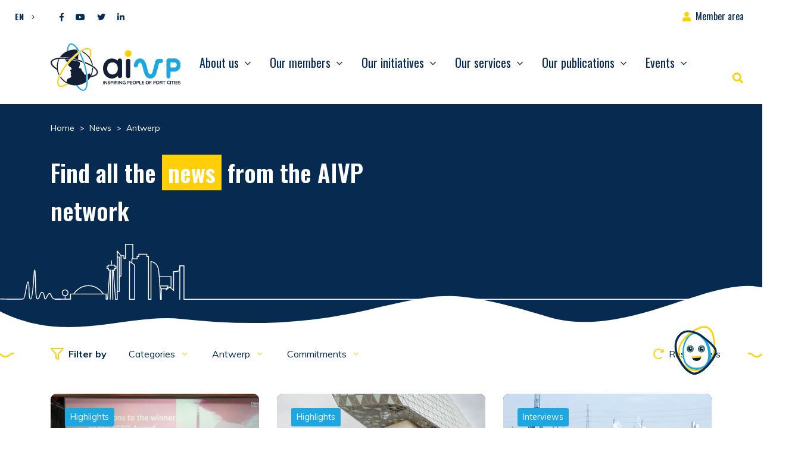

--- FILE ---
content_type: text/html; charset=UTF-8
request_url: https://www.aivp.org/en/newsroom/tag/antwerp/
body_size: 24322
content:
<!doctype html>
<html lang="en-US">
<head>
	<meta charset="UTF-8">
	<meta name="viewport" content="width=device-width, initial-scale=1">
	<link rel="profile" href="https://gmpg.org/xfn/11">

	<meta name='robots' content='index, follow, max-image-preview:large, max-snippet:-1, max-video-preview:-1' />
	<style>img:is([sizes="auto" i], [sizes^="auto," i]) { contain-intrinsic-size: 3000px 1500px }</style>
	
	<!-- This site is optimized with the Yoast SEO plugin v26.8 - https://yoast.com/product/yoast-seo-wordpress/ -->
	<title>Antwerp Archives - AIVP</title>
<link data-rocket-preload as="style" href="https://fonts.googleapis.com/css2?family=Muli:wght@400;700&#038;family=Oswald:wght@400;600;700&#038;display=swap" rel="preload">
<link href="https://fonts.googleapis.com/css2?family=Muli:wght@400;700&#038;family=Oswald:wght@400;600;700&#038;display=swap" media="print" onload="this.media=&#039;all&#039;" rel="stylesheet">
<noscript><link rel="stylesheet" href="https://fonts.googleapis.com/css2?family=Muli:wght@400;700&#038;family=Oswald:wght@400;600;700&#038;display=swap"></noscript>
	<link rel="canonical" href="https://www.aivp.org/en/newsroom/tag/antwerp/" />
	<meta property="og:locale" content="en_US" />
	<meta property="og:type" content="article" />
	<meta property="og:title" content="Antwerp Archives - AIVP" />
	<meta property="og:url" content="https://www.aivp.org/en/newsroom/tag/antwerp/" />
	<meta property="og:site_name" content="AIVP" />
	<meta name="twitter:card" content="summary_large_image" />
	<script type="application/ld+json" class="yoast-schema-graph">{"@context":"https://schema.org","@graph":[{"@type":"CollectionPage","@id":"https://www.aivp.org/en/newsroom/tag/antwerp/","url":"https://www.aivp.org/en/newsroom/tag/antwerp/","name":"Antwerp Archives - AIVP","isPartOf":{"@id":"https://www.aivp.org/en/#website"},"primaryImageOfPage":{"@id":"https://www.aivp.org/en/newsroom/tag/antwerp/#primaryimage"},"image":{"@id":"https://www.aivp.org/en/newsroom/tag/antwerp/#primaryimage"},"thumbnailUrl":"https://www.aivp.org/wp-content/uploads/2024/11/Photo-mise-en-avant-BON-720-x-576-px-1.jpg","breadcrumb":{"@id":"https://www.aivp.org/en/newsroom/tag/antwerp/#breadcrumb"},"inLanguage":"en-US"},{"@type":"ImageObject","inLanguage":"en-US","@id":"https://www.aivp.org/en/newsroom/tag/antwerp/#primaryimage","url":"https://www.aivp.org/wp-content/uploads/2024/11/Photo-mise-en-avant-BON-720-x-576-px-1.jpg","contentUrl":"https://www.aivp.org/wp-content/uploads/2024/11/Photo-mise-en-avant-BON-720-x-576-px-1.jpg","width":720,"height":576},{"@type":"BreadcrumbList","@id":"https://www.aivp.org/en/newsroom/tag/antwerp/#breadcrumb","itemListElement":[{"@type":"ListItem","position":1,"name":"Home","item":"https://www.aivp.org/en/"},{"@type":"ListItem","position":2,"name":"Antwerp"}]},{"@type":"WebSite","@id":"https://www.aivp.org/en/#website","url":"https://www.aivp.org/en/","name":"AIVP","description":"Inspiring people of port cities","publisher":{"@id":"https://www.aivp.org/en/#organization"},"potentialAction":[{"@type":"SearchAction","target":{"@type":"EntryPoint","urlTemplate":"https://www.aivp.org/en/?s={search_term_string}"},"query-input":{"@type":"PropertyValueSpecification","valueRequired":true,"valueName":"search_term_string"}}],"inLanguage":"en-US"},{"@type":"Organization","@id":"https://www.aivp.org/en/#organization","name":"AIVP","url":"https://www.aivp.org/en/","logo":{"@type":"ImageObject","inLanguage":"en-US","@id":"https://www.aivp.org/en/#/schema/logo/image/","url":"https://www.aivp.org/wp-content/uploads/2020/07/cropped-favicon.png","contentUrl":"https://www.aivp.org/wp-content/uploads/2020/07/cropped-favicon.png","width":512,"height":512,"caption":"AIVP"},"image":{"@id":"https://www.aivp.org/en/#/schema/logo/image/"}}]}</script>
	<!-- / Yoast SEO plugin. -->


<link rel='dns-prefetch' href='//fonts.googleapis.com' />
<link href='https://fonts.gstatic.com' crossorigin rel='preconnect' />
<link rel="alternate" type="application/rss+xml" title="AIVP &raquo; Feed" href="https://www.aivp.org/en/feed/" />
<link rel="alternate" type="application/rss+xml" title="AIVP &raquo; Antwerp Tag Feed" href="https://www.aivp.org/en/newsroom/tag/antwerp/feed/" />
<style id='wp-emoji-styles-inline-css' type='text/css'>

	img.wp-smiley, img.emoji {
		display: inline !important;
		border: none !important;
		box-shadow: none !important;
		height: 1em !important;
		width: 1em !important;
		margin: 0 0.07em !important;
		vertical-align: -0.1em !important;
		background: none !important;
		padding: 0 !important;
	}
</style>
<link rel='stylesheet' id='wp-block-library-css' href='https://www.aivp.org/wp-includes/css/dist/block-library/style.min.css?ver=6.7.4' type='text/css' media='all' />
<style id='safe-svg-svg-icon-style-inline-css' type='text/css'>
.safe-svg-cover{text-align:center}.safe-svg-cover .safe-svg-inside{display:inline-block;max-width:100%}.safe-svg-cover svg{fill:currentColor;height:100%;max-height:100%;max-width:100%;width:100%}

</style>
<style id='classic-theme-styles-inline-css' type='text/css'>
/*! This file is auto-generated */
.wp-block-button__link{color:#fff;background-color:#32373c;border-radius:9999px;box-shadow:none;text-decoration:none;padding:calc(.667em + 2px) calc(1.333em + 2px);font-size:1.125em}.wp-block-file__button{background:#32373c;color:#fff;text-decoration:none}
</style>
<style id='global-styles-inline-css' type='text/css'>
:root{--wp--preset--aspect-ratio--square: 1;--wp--preset--aspect-ratio--4-3: 4/3;--wp--preset--aspect-ratio--3-4: 3/4;--wp--preset--aspect-ratio--3-2: 3/2;--wp--preset--aspect-ratio--2-3: 2/3;--wp--preset--aspect-ratio--16-9: 16/9;--wp--preset--aspect-ratio--9-16: 9/16;--wp--preset--color--black: #000000;--wp--preset--color--cyan-bluish-gray: #abb8c3;--wp--preset--color--white: #ffffff;--wp--preset--color--pale-pink: #f78da7;--wp--preset--color--vivid-red: #cf2e2e;--wp--preset--color--luminous-vivid-orange: #ff6900;--wp--preset--color--luminous-vivid-amber: #fcb900;--wp--preset--color--light-green-cyan: #7bdcb5;--wp--preset--color--vivid-green-cyan: #00d084;--wp--preset--color--pale-cyan-blue: #8ed1fc;--wp--preset--color--vivid-cyan-blue: #0693e3;--wp--preset--color--vivid-purple: #9b51e0;--wp--preset--gradient--vivid-cyan-blue-to-vivid-purple: linear-gradient(135deg,rgba(6,147,227,1) 0%,rgb(155,81,224) 100%);--wp--preset--gradient--light-green-cyan-to-vivid-green-cyan: linear-gradient(135deg,rgb(122,220,180) 0%,rgb(0,208,130) 100%);--wp--preset--gradient--luminous-vivid-amber-to-luminous-vivid-orange: linear-gradient(135deg,rgba(252,185,0,1) 0%,rgba(255,105,0,1) 100%);--wp--preset--gradient--luminous-vivid-orange-to-vivid-red: linear-gradient(135deg,rgba(255,105,0,1) 0%,rgb(207,46,46) 100%);--wp--preset--gradient--very-light-gray-to-cyan-bluish-gray: linear-gradient(135deg,rgb(238,238,238) 0%,rgb(169,184,195) 100%);--wp--preset--gradient--cool-to-warm-spectrum: linear-gradient(135deg,rgb(74,234,220) 0%,rgb(151,120,209) 20%,rgb(207,42,186) 40%,rgb(238,44,130) 60%,rgb(251,105,98) 80%,rgb(254,248,76) 100%);--wp--preset--gradient--blush-light-purple: linear-gradient(135deg,rgb(255,206,236) 0%,rgb(152,150,240) 100%);--wp--preset--gradient--blush-bordeaux: linear-gradient(135deg,rgb(254,205,165) 0%,rgb(254,45,45) 50%,rgb(107,0,62) 100%);--wp--preset--gradient--luminous-dusk: linear-gradient(135deg,rgb(255,203,112) 0%,rgb(199,81,192) 50%,rgb(65,88,208) 100%);--wp--preset--gradient--pale-ocean: linear-gradient(135deg,rgb(255,245,203) 0%,rgb(182,227,212) 50%,rgb(51,167,181) 100%);--wp--preset--gradient--electric-grass: linear-gradient(135deg,rgb(202,248,128) 0%,rgb(113,206,126) 100%);--wp--preset--gradient--midnight: linear-gradient(135deg,rgb(2,3,129) 0%,rgb(40,116,252) 100%);--wp--preset--font-size--small: 13px;--wp--preset--font-size--medium: 20px;--wp--preset--font-size--large: 36px;--wp--preset--font-size--x-large: 42px;--wp--preset--spacing--20: 0.44rem;--wp--preset--spacing--30: 0.67rem;--wp--preset--spacing--40: 1rem;--wp--preset--spacing--50: 1.5rem;--wp--preset--spacing--60: 2.25rem;--wp--preset--spacing--70: 3.38rem;--wp--preset--spacing--80: 5.06rem;--wp--preset--shadow--natural: 6px 6px 9px rgba(0, 0, 0, 0.2);--wp--preset--shadow--deep: 12px 12px 50px rgba(0, 0, 0, 0.4);--wp--preset--shadow--sharp: 6px 6px 0px rgba(0, 0, 0, 0.2);--wp--preset--shadow--outlined: 6px 6px 0px -3px rgba(255, 255, 255, 1), 6px 6px rgba(0, 0, 0, 1);--wp--preset--shadow--crisp: 6px 6px 0px rgba(0, 0, 0, 1);}:where(.is-layout-flex){gap: 0.5em;}:where(.is-layout-grid){gap: 0.5em;}body .is-layout-flex{display: flex;}.is-layout-flex{flex-wrap: wrap;align-items: center;}.is-layout-flex > :is(*, div){margin: 0;}body .is-layout-grid{display: grid;}.is-layout-grid > :is(*, div){margin: 0;}:where(.wp-block-columns.is-layout-flex){gap: 2em;}:where(.wp-block-columns.is-layout-grid){gap: 2em;}:where(.wp-block-post-template.is-layout-flex){gap: 1.25em;}:where(.wp-block-post-template.is-layout-grid){gap: 1.25em;}.has-black-color{color: var(--wp--preset--color--black) !important;}.has-cyan-bluish-gray-color{color: var(--wp--preset--color--cyan-bluish-gray) !important;}.has-white-color{color: var(--wp--preset--color--white) !important;}.has-pale-pink-color{color: var(--wp--preset--color--pale-pink) !important;}.has-vivid-red-color{color: var(--wp--preset--color--vivid-red) !important;}.has-luminous-vivid-orange-color{color: var(--wp--preset--color--luminous-vivid-orange) !important;}.has-luminous-vivid-amber-color{color: var(--wp--preset--color--luminous-vivid-amber) !important;}.has-light-green-cyan-color{color: var(--wp--preset--color--light-green-cyan) !important;}.has-vivid-green-cyan-color{color: var(--wp--preset--color--vivid-green-cyan) !important;}.has-pale-cyan-blue-color{color: var(--wp--preset--color--pale-cyan-blue) !important;}.has-vivid-cyan-blue-color{color: var(--wp--preset--color--vivid-cyan-blue) !important;}.has-vivid-purple-color{color: var(--wp--preset--color--vivid-purple) !important;}.has-black-background-color{background-color: var(--wp--preset--color--black) !important;}.has-cyan-bluish-gray-background-color{background-color: var(--wp--preset--color--cyan-bluish-gray) !important;}.has-white-background-color{background-color: var(--wp--preset--color--white) !important;}.has-pale-pink-background-color{background-color: var(--wp--preset--color--pale-pink) !important;}.has-vivid-red-background-color{background-color: var(--wp--preset--color--vivid-red) !important;}.has-luminous-vivid-orange-background-color{background-color: var(--wp--preset--color--luminous-vivid-orange) !important;}.has-luminous-vivid-amber-background-color{background-color: var(--wp--preset--color--luminous-vivid-amber) !important;}.has-light-green-cyan-background-color{background-color: var(--wp--preset--color--light-green-cyan) !important;}.has-vivid-green-cyan-background-color{background-color: var(--wp--preset--color--vivid-green-cyan) !important;}.has-pale-cyan-blue-background-color{background-color: var(--wp--preset--color--pale-cyan-blue) !important;}.has-vivid-cyan-blue-background-color{background-color: var(--wp--preset--color--vivid-cyan-blue) !important;}.has-vivid-purple-background-color{background-color: var(--wp--preset--color--vivid-purple) !important;}.has-black-border-color{border-color: var(--wp--preset--color--black) !important;}.has-cyan-bluish-gray-border-color{border-color: var(--wp--preset--color--cyan-bluish-gray) !important;}.has-white-border-color{border-color: var(--wp--preset--color--white) !important;}.has-pale-pink-border-color{border-color: var(--wp--preset--color--pale-pink) !important;}.has-vivid-red-border-color{border-color: var(--wp--preset--color--vivid-red) !important;}.has-luminous-vivid-orange-border-color{border-color: var(--wp--preset--color--luminous-vivid-orange) !important;}.has-luminous-vivid-amber-border-color{border-color: var(--wp--preset--color--luminous-vivid-amber) !important;}.has-light-green-cyan-border-color{border-color: var(--wp--preset--color--light-green-cyan) !important;}.has-vivid-green-cyan-border-color{border-color: var(--wp--preset--color--vivid-green-cyan) !important;}.has-pale-cyan-blue-border-color{border-color: var(--wp--preset--color--pale-cyan-blue) !important;}.has-vivid-cyan-blue-border-color{border-color: var(--wp--preset--color--vivid-cyan-blue) !important;}.has-vivid-purple-border-color{border-color: var(--wp--preset--color--vivid-purple) !important;}.has-vivid-cyan-blue-to-vivid-purple-gradient-background{background: var(--wp--preset--gradient--vivid-cyan-blue-to-vivid-purple) !important;}.has-light-green-cyan-to-vivid-green-cyan-gradient-background{background: var(--wp--preset--gradient--light-green-cyan-to-vivid-green-cyan) !important;}.has-luminous-vivid-amber-to-luminous-vivid-orange-gradient-background{background: var(--wp--preset--gradient--luminous-vivid-amber-to-luminous-vivid-orange) !important;}.has-luminous-vivid-orange-to-vivid-red-gradient-background{background: var(--wp--preset--gradient--luminous-vivid-orange-to-vivid-red) !important;}.has-very-light-gray-to-cyan-bluish-gray-gradient-background{background: var(--wp--preset--gradient--very-light-gray-to-cyan-bluish-gray) !important;}.has-cool-to-warm-spectrum-gradient-background{background: var(--wp--preset--gradient--cool-to-warm-spectrum) !important;}.has-blush-light-purple-gradient-background{background: var(--wp--preset--gradient--blush-light-purple) !important;}.has-blush-bordeaux-gradient-background{background: var(--wp--preset--gradient--blush-bordeaux) !important;}.has-luminous-dusk-gradient-background{background: var(--wp--preset--gradient--luminous-dusk) !important;}.has-pale-ocean-gradient-background{background: var(--wp--preset--gradient--pale-ocean) !important;}.has-electric-grass-gradient-background{background: var(--wp--preset--gradient--electric-grass) !important;}.has-midnight-gradient-background{background: var(--wp--preset--gradient--midnight) !important;}.has-small-font-size{font-size: var(--wp--preset--font-size--small) !important;}.has-medium-font-size{font-size: var(--wp--preset--font-size--medium) !important;}.has-large-font-size{font-size: var(--wp--preset--font-size--large) !important;}.has-x-large-font-size{font-size: var(--wp--preset--font-size--x-large) !important;}
:where(.wp-block-post-template.is-layout-flex){gap: 1.25em;}:where(.wp-block-post-template.is-layout-grid){gap: 1.25em;}
:where(.wp-block-columns.is-layout-flex){gap: 2em;}:where(.wp-block-columns.is-layout-grid){gap: 2em;}
:root :where(.wp-block-pullquote){font-size: 1.5em;line-height: 1.6;}
</style>
<link rel='stylesheet' id='wpml-legacy-dropdown-click-0-css' href='https://www.aivp.org/wp-content/plugins/sitepress-multilingual-cms/templates/language-switchers/legacy-dropdown-click/style.min.css?ver=1' type='text/css' media='all' />

<link data-minify="1" rel='stylesheet' id='lp-theme-style-css' href='https://www.aivp.org/wp-content/cache/min/1/wp-content/themes/lmc-aivp/css/main.min.css?ver=1765294293' type='text/css' media='all' />
<style id='kadence-blocks-global-variables-inline-css' type='text/css'>
:root {--global-kb-font-size-sm:clamp(0.8rem, 0.73rem + 0.217vw, 0.9rem);--global-kb-font-size-md:clamp(1.1rem, 0.995rem + 0.326vw, 1.25rem);--global-kb-font-size-lg:clamp(1.75rem, 1.576rem + 0.543vw, 2rem);--global-kb-font-size-xl:clamp(2.25rem, 1.728rem + 1.63vw, 3rem);--global-kb-font-size-xxl:clamp(2.5rem, 1.456rem + 3.26vw, 4rem);--global-kb-font-size-xxxl:clamp(2.75rem, 0.489rem + 7.065vw, 6rem);}:root {--global-palette1: #3182CE;--global-palette2: #2B6CB0;--global-palette3: #1A202C;--global-palette4: #2D3748;--global-palette5: #4A5568;--global-palette6: #718096;--global-palette7: #EDF2F7;--global-palette8: #F7FAFC;--global-palette9: #ffffff;}
</style>
<link data-minify="1" rel='stylesheet' id='sib-front-css-css' href='https://www.aivp.org/wp-content/cache/min/1/wp-content/plugins/mailin/css/mailin-front.css?ver=1765294293' type='text/css' media='all' />
<script type="text/javascript" src="https://www.aivp.org/wp-includes/js/jquery/jquery.min.js?ver=3.7.1" id="jquery-core-js" data-rocket-defer defer></script>
<script type="text/javascript" src="https://www.aivp.org/wp-includes/js/jquery/jquery-migrate.min.js?ver=3.4.1" id="jquery-migrate-js" data-rocket-defer defer></script>
<script type="text/javascript" src="https://www.aivp.org/wp-content/plugins/sitepress-multilingual-cms/templates/language-switchers/legacy-dropdown-click/script.min.js?ver=1" id="wpml-legacy-dropdown-click-0-js" data-rocket-defer defer></script>
<script type="text/javascript" id="sib-front-js-js-extra">
/* <![CDATA[ */
var sibErrMsg = {"invalidMail":"Please fill out valid email address","requiredField":"Please fill out required fields","invalidDateFormat":"Please fill out valid date format","invalidSMSFormat":"Please fill out valid phone number"};
var ajax_sib_front_object = {"ajax_url":"https:\/\/www.aivp.org\/wp-admin\/admin-ajax.php","ajax_nonce":"11ace533a4","flag_url":"https:\/\/www.aivp.org\/wp-content\/plugins\/mailin\/img\/flags\/"};
/* ]]> */
</script>
<script data-minify="1" type="text/javascript" src="https://www.aivp.org/wp-content/cache/min/1/wp-content/plugins/mailin/js/mailin-front.js?ver=1765294293" id="sib-front-js-js" data-rocket-defer defer></script>
<link rel="https://api.w.org/" href="https://www.aivp.org/en/wp-json/" /><link rel="alternate" title="JSON" type="application/json" href="https://www.aivp.org/en/wp-json/wp/v2/tags/192" /><link rel="EditURI" type="application/rsd+xml" title="RSD" href="https://www.aivp.org/xmlrpc.php?rsd" />
<meta name="generator" content="WordPress 6.7.4" />
<meta name="generator" content="WPML ver:4.8.6 stt:1,4,2;" />
<!-- start Simple Custom CSS and JS -->
<style type="text/css">
/* Ajouter votre code CSS ici.
                     
Par exemple:
.exemple {
    color: red;
}

Pour améliorer vos connaissances en CSS, visitez http://www.w3schools.com/css/css_syntax.asp

Fin du commentaire */ 

#searchform .fa-search::before {
	font-weight:bold;
	font-size:18px;
}</style>
<!-- end Simple Custom CSS and JS -->
<!-- start Simple Custom CSS and JS -->
<!-- Google Tag Manager (noscript) -->
<noscript><iframe src="https://www.googletagmanager.com/ns.html?id=GTM-TS79FNV"
height="0" width="0" style="display:none;visibility:hidden"></iframe></noscript>
<!-- End Google Tag Manager (noscript) --><!-- end Simple Custom CSS and JS -->
<!-- start Simple Custom CSS and JS -->
<!-- Google Tag Manager -->
<script>(function(w,d,s,l,i){w[l]=w[l]||[];w[l].push({'gtm.start':
new Date().getTime(),event:'gtm.js'});var f=d.getElementsByTagName(s)[0],
j=d.createElement(s),dl=l!='dataLayer'?'&l='+l:'';j.async=true;j.src=
'https://www.googletagmanager.com/gtm.js?id='+i+dl;f.parentNode.insertBefore(j,f);
})(window,document,'script','dataLayer','GTM-TS79FNV');</script>
<!-- End Google Tag Manager --><!-- end Simple Custom CSS and JS -->
<!-- Analytics by WP Statistics - https://wp-statistics.com -->
<style type="text/css"></style><link rel="icon" href="https://www.aivp.org/wp-content/uploads/2020/07/cropped-favicon-32x32.png" sizes="32x32" />
<link rel="icon" href="https://www.aivp.org/wp-content/uploads/2020/07/cropped-favicon-192x192.png" sizes="192x192" />
<link rel="apple-touch-icon" href="https://www.aivp.org/wp-content/uploads/2020/07/cropped-favicon-180x180.png" />
<meta name="msapplication-TileImage" content="https://www.aivp.org/wp-content/uploads/2020/07/cropped-favicon-270x270.png" />
		<style type="text/css" id="wp-custom-css">
			#infos, .infos-container, .list-group-item:last-child {
	display:none;
}

#cookie-law-info-bar {
	z-index: 10001;	
}

.ff-item-cont {
	height: 100%;
}

.ff-no-image .ff-overlay-wrapper {
	opacity: 1;
}

@media screen and (max-width: 1199.98px) {
		#menuCategories ~ .custom-dropdown-menu{
			transform: translate3d(0px, 62px, 0px) !important;
		}
		
		#menuTags ~ .custom-dropdown-menu{
			transform: translate3d(0px, 100px, 0px) !important;
		}

		#menuGoal ~ .custom-dropdown-menu{
			transform: translate3d(0px, 138px, 0px) !important;
		}
}

.grecaptcha-badge { visibility: hidden; }

.yt-consent {
		position: relative;
    background: #062a50;
}

.yt-consent .btn-container {
	position: absolute;
	top: 45%;
	right:0;
	left:0;
}

.yt-consent button {
	display:block;
	margin: auto;
}

.post-template-default .header-page {
	background-color: #141F35 !important;
}

.post-template-default article.type-post img.wp-post-image {
	width: 100%;
}

@media screen and (max-width: 760px) {
	.post-template-default article.type-post img {
	width: 80%;
}
}

.single .main-content .wp-block-quote p {
	color: #062A50;
}

.as-container-header .as-container-infos-header { 
	display: flex;
	flex-direction: column;
}

.as-container-header .as-container-infos-header span.as-title-info-header {
	font-weight: 500;
    font-size: 1.5rem;
    font-family: Oswald,sans-serif;
	color: var(--wp--preset--color--vivid-cyan-blue);
}

.as-container-header .as-container-infos-header span.as-subtitle-info-header {
	font-weight: bold;
}

.as-container-header .as-container-infos-header p.as-citation-info-header {
	margin-top: 20px;
}

.as-container-header .as-container-infos-header p.as-citation-info-header:before {
	content: "";
	display: block;
	background-image: url(https://www.aivp.org/wp-content/themes/lmc-aivp/img/quote.svg);
    background-size: contain;
	background-repeat: no-repeat;
	width: 20px;
	height: 20px;
}
.category-actualites .as-container-header .as-container-infos-header p.as-citation-info-header:before {
    display: none; /*citation actualités */
}

.single .main-content h2 {
	margin-bottom: 10px;
	font-family: Oswald;
}

.postid-114975 .as-citation-info-header {
	font-family: Oswald, sans-serif;
	font-size: 1.3rem;
}

@media screen and (min-width: 760px) {
	.as-container-header {
	display: flex;
		gap: 50px;
		justify-content:center; /*remove this if bugs */
}
	.post-template-default article.type-post img.wp-post-image, .evenements-template-default img.wp-post-image {
	width: 35%;
}
}

.link-container > img.image-de-fond {
    width: 20px !important;
}

#top-bar #menu-top-bar {
	z-index: 999 !important;
}		</style>
		<meta name="generator" content="WP Rocket 3.19.0.1" data-wpr-features="wpr_defer_js wpr_minify_js wpr_minify_css wpr_preload_links wpr_desktop" /></head>

<body data-rsssl=1 class="archive tag tag-antwerp tag-192"  >

<div data-rocket-location-hash="54257ff4dc2eb7aae68fa23eb5f11e06" id="page" class="site">

	<a class="skip-link screen-reader-text" href="#content">Skip to content</a>

	<header data-rocket-location-hash="1d610e30cad75ff20a73ec20faa86327" id="masthead" class="site-header position-fixed w-100" data-headroom data-tolerance="5" data-offset="160">

		<div data-rocket-location-hash="87e5ec982a24c2157e286b86730a62c2" id="top-bar" class="">

			<div class="container-fluid d-flex justify-content-between">

				<div class="d-flex ">
				
					
<div class="wpml-ls-statics-shortcode_actions wpml-ls wpml-ls-legacy-dropdown-click js-wpml-ls-legacy-dropdown-click">
	<ul role="menu">

		<li class="wpml-ls-slot-shortcode_actions wpml-ls-item wpml-ls-item-en wpml-ls-current-language wpml-ls-item-legacy-dropdown-click" role="none">

			<a href="#" class="js-wpml-ls-item-toggle wpml-ls-item-toggle" role="menuitem" title="Switch to EN">
                <span class="wpml-ls-native" role="menuitem">EN</span></a>

			<ul class="js-wpml-ls-sub-menu wpml-ls-sub-menu" role="menu">
				
					<li class="wpml-ls-slot-shortcode_actions wpml-ls-item wpml-ls-item-fr wpml-ls-first-item" role="none">
						<a href="https://www.aivp.org/" class="wpml-ls-link" role="menuitem" aria-label="Switch to FR" title="Switch to FR">
                            <span class="wpml-ls-native" lang="fr">FR</span></a>
					</li>

				
					<li class="wpml-ls-slot-shortcode_actions wpml-ls-item wpml-ls-item-es wpml-ls-last-item" role="none">
						<a href="https://www.aivp.org/es/newsroom/tag/antwerp-es/" class="wpml-ls-link" role="menuitem" aria-label="Switch to ES" title="Switch to ES">
                            <span class="wpml-ls-native" lang="es">ES</span></a>
					</li>

							</ul>

		</li>

	</ul>
</div>
					
					<div class="lp-social-networks"><a href='https://www.facebook.com/aivp.net' target='_blank' class='btn-social btn-facebook' rel='nofollow' title='Facebook'><i class="fab fa-facebook-f"></i></a><a href='https://www.youtube.com/channel/UCh311M_6003WwqscDu2hKyg' target='_blank' class='btn-social btn-youtube' rel='nofollow' title='Youtube'><i class="fab fa-youtube"></i></a><a href='https://twitter.com/aivp_net' target='_blank' class='btn-social btn-twitter' rel='nofollow' title='Twitter'><i class="fab fa-twitter"></i></a><a href='https://www.linkedin.com/company/aivp---le-r%C3%A9seau-mondial-des-villes-portuaires' target='_blank' class='btn-social btn-linkedin' rel='nofollow' title='Linkedin'><i class="fab fa-linkedin-in"></i></a></div>
				</div>

				<nav id="menu-top-bar" class="navbar">
					<ul id="top-bar-menu" class="navbar-nav h-100">
												<li itemscope="itemscope" itemtype="https://www.schema.org/SiteNavigationElement" class="espace-adherent menu-item menu-item-type-custom menu-item-object-custom menu-item-214 nav-item">
							<a title="Espace adhérent" href="" class="nav-link" data-toggle="modal" data-target="#ConnexionModal">Member area</a>
						</li>
											</ul>
				</nav>


			</div>

		</div>

		<nav class="navbar navbar-expand-xl bg-faded pt-0" id="main-navbar">

			<div class="container">
			
				
				<a href="https://www.aivp.org/en/" rel="home" class="navbar-brand" >
					<img src='https://www.aivp.org/wp-content/themes/lmc-aivp/img/admin/logo.svg' alt='AIVP' class='logo-svg'>				</a>

				

			   	<button class="navbar-toggler hamburger hamburger--spin" type="button" data-toggle="collapse" data-target="#menu-principal" aria-controls="menu-principal" aria-expanded="false" aria-label="Open/Close navigation">
			    	<span class="hamburger-box">
						<span class="hamburger-inner"></span>
					</span>
			   	</button>


			   <div id="menu-principal" class="collapse navbar-collapse"><ul id="primary-menu" class="navbar-nav ml-auto"><li itemscope="itemscope" itemtype="https://www.schema.org/SiteNavigationElement" id="menu-item-3556" class="menu-item menu-item-type-post_type menu-item-object-page menu-item-has-children dropdown menu-item-3556 nav-item"><a title="About us" href="#" data-toggle="dropdown" aria-haspopup="true" aria-expanded="false" class="dropdown-toggle nav-link" id="menu-item-dropdown-3556">About us</a>
<div class="dropdown-menu"><div class="container"><ul aria-labelledby="menu-item-dropdown-3556" role="menu">
	<li itemscope="itemscope" itemtype="https://www.schema.org/SiteNavigationElement" id="menu-item-3557" class="menu-item menu-item-type-post_type menu-item-object-page menu-item-has-children dropdown menu-item-3557 nav-item"><a title="The association" href="#" data-toggle="dropdown" aria-haspopup="true" aria-expanded="false" class="dropdown-toggle nav-link" id="menu-item-dropdown-3557">The association</a>
	<div class="dropdown-menu"><div class="container"><ul aria-labelledby="menu-item-dropdown-3557" role="menu">
		<li itemscope="itemscope" itemtype="https://www.schema.org/SiteNavigationElement" id="menu-item-3558" class="menu-item menu-item-type-post_type menu-item-object-page menu-item-3558 nav-item"><a title="Vision, values and goals" href="https://www.aivp.org/en/aivp/about/vision-values-and-objectives/" class="dropdown-item">Vision, values and goals</a></li>
		<li itemscope="itemscope" itemtype="https://www.schema.org/SiteNavigationElement" id="menu-item-3559" class="menu-item menu-item-type-post_type menu-item-object-page menu-item-3559 nav-item"><a title="Network and key figures" href="https://www.aivp.org/en/aivp/about/network-and-key-figures/" class="dropdown-item">Network and key figures</a></li>
		<li itemscope="itemscope" itemtype="https://www.schema.org/SiteNavigationElement" id="menu-item-3560" class="menu-item menu-item-type-post_type menu-item-object-page menu-item-3560 nav-item"><a title="History" href="https://www.aivp.org/en/aivp/about/history/" class="dropdown-item">History</a></li>
	</ul></div></div>
</li>
	<li itemscope="itemscope" itemtype="https://www.schema.org/SiteNavigationElement" id="menu-item-3569" class="menu-item menu-item-type-post_type menu-item-object-page menu-item-3569 nav-item"><a title="Why join us?" href="https://www.aivp.org/en/home/our-members/why-join-us/" class="dropdown-item">Why join us?</a></li>
	<li itemscope="itemscope" itemtype="https://www.schema.org/SiteNavigationElement" id="menu-item-3562" class="menu-item menu-item-type-post_type menu-item-object-page menu-item-has-children dropdown menu-item-3562 nav-item"><a title="Organisation" href="#" data-toggle="dropdown" aria-haspopup="true" aria-expanded="false" class="dropdown-toggle nav-link" id="menu-item-dropdown-3562">Organisation</a>
	<div class="dropdown-menu"><div class="container"><ul aria-labelledby="menu-item-dropdown-3562" role="menu">
		<li itemscope="itemscope" itemtype="https://www.schema.org/SiteNavigationElement" id="menu-item-3563" class="menu-item menu-item-type-post_type menu-item-object-page menu-item-3563 nav-item"><a title="Our team" href="https://www.aivp.org/en/aivp/organization/our-team/" class="dropdown-item">Our team</a></li>
		<li itemscope="itemscope" itemtype="https://www.schema.org/SiteNavigationElement" id="menu-item-3564" class="menu-item menu-item-type-post_type menu-item-object-page menu-item-3564 nav-item"><a title="Governance" href="https://www.aivp.org/en/aivp/organization/governance/" class="dropdown-item">Governance</a></li>
		<li itemscope="itemscope" itemtype="https://www.schema.org/SiteNavigationElement" id="menu-item-3565" class="menu-item menu-item-type-post_type_archive menu-item-object-expert menu-item-3565 nav-item"><a title="Our experts" href="https://www.aivp.org/en/experts/" class="dropdown-item">Our experts</a></li>
		<li itemscope="itemscope" itemtype="https://www.schema.org/SiteNavigationElement" id="menu-item-3811" class="menu-item menu-item-type-post_type_archive menu-item-object-partenaire menu-item-3811 nav-item"><a title="Our partners" href="https://www.aivp.org/en/partenaires/" class="dropdown-item">Our partners</a></li>
	</ul></div></div>
</li>
	<li itemscope="itemscope" itemtype="https://www.schema.org/SiteNavigationElement" id="menu-item-86885" class="menu-item menu-item-type-post_type menu-item-object-page menu-item-86885 nav-item"><a title="Contact Us" href="https://www.aivp.org/en/contact-us/" class="dropdown-item">Contact Us</a></li>
</ul></div></div>
</li>
<li itemscope="itemscope" itemtype="https://www.schema.org/SiteNavigationElement" id="menu-item-3566" class="menu-item menu-item-type-post_type menu-item-object-page menu-item-has-children dropdown menu-item-3566 nav-item"><a title="Our members" href="#" data-toggle="dropdown" aria-haspopup="true" aria-expanded="false" class="dropdown-toggle nav-link" id="menu-item-dropdown-3566">Our members</a>
<div class="dropdown-menu"><div class="container"><ul aria-labelledby="menu-item-dropdown-3566" role="menu">
	<li itemscope="itemscope" itemtype="https://www.schema.org/SiteNavigationElement" id="menu-item-3567" class="menu-item menu-item-type-post_type menu-item-object-page menu-item-3567 nav-item"><a title="Directory" href="https://www.aivp.org/en/home/our-members/directory/" class="dropdown-item">Directory</a></li>
	<li itemscope="itemscope" itemtype="https://www.schema.org/SiteNavigationElement" id="menu-item-86887" class="menu-item menu-item-type-post_type menu-item-object-page menu-item-86887 nav-item"><a title="Why join us?" href="https://www.aivp.org/en/home/our-members/why-join-us/" class="dropdown-item">Why join us?</a></li>
</ul></div></div>
</li>
<li itemscope="itemscope" itemtype="https://www.schema.org/SiteNavigationElement" id="menu-item-3606" class="menu-item menu-item-type-custom menu-item-object-custom menu-item-has-children dropdown menu-item-3606 nav-item"><a title="Our initiatives" href="#" data-toggle="dropdown" aria-haspopup="true" aria-expanded="false" class="dropdown-toggle nav-link" id="menu-item-dropdown-3606">Our initiatives</a>
<div class="dropdown-menu"><div class="container"><ul aria-labelledby="menu-item-dropdown-3606" role="menu">
	<li itemscope="itemscope" itemtype="https://www.schema.org/SiteNavigationElement" id="menu-item-3571" class="menu-item menu-item-type-post_type menu-item-object-page menu-item-has-children dropdown menu-item-3571 nav-item"><a title="Agenda 2030" href="#" data-toggle="dropdown" aria-haspopup="true" aria-expanded="false" class="dropdown-toggle nav-link" id="menu-item-dropdown-3571">Agenda 2030</a>
	<div class="dropdown-menu"><div class="container"><ul aria-labelledby="menu-item-dropdown-3571" role="menu">
		<li itemscope="itemscope" itemtype="https://www.schema.org/SiteNavigationElement" id="menu-item-4107" class="menu-item menu-item-type-post_type_archive menu-item-object-engagement menu-item-4107 nav-item"><a title="Our 10 commitments" href="https://www.aivp.org/en/commitment/" class="dropdown-item">Our 10 commitments</a></li>
		<li itemscope="itemscope" itemtype="https://www.schema.org/SiteNavigationElement" id="menu-item-109877" class="menu-item menu-item-type-post_type menu-item-object-page menu-item-109877 nav-item"><a title="Self-Assessment of the Agenda 2030 by AIVP" href="https://www.aivp.org/en/home/our-initiatives/agenda-2030/self-assessment-of-the-agenda-2030-by-aivp/" class="dropdown-item">Self-Assessment of the Agenda 2030 by AIVP</a></li>
		<li itemscope="itemscope" itemtype="https://www.schema.org/SiteNavigationElement" id="menu-item-66951" class="menu-item menu-item-type-post_type_archive menu-item-object-bonnes-pratiques menu-item-66951 nav-item"><a title="Good practices Agenda 2030" href="https://www.aivp.org/en/good-practices/" class="dropdown-item">Good practices Agenda 2030</a></li>
		<li itemscope="itemscope" itemtype="https://www.schema.org/SiteNavigationElement" id="menu-item-3578" class="menu-item menu-item-type-post_type menu-item-object-page menu-item-3578 nav-item"><a title="The signatories" href="https://www.aivp.org/en/home/our-initiatives/agenda-2030/the-signatories/" class="dropdown-item">The signatories</a></li>
	</ul></div></div>
</li>
	<li itemscope="itemscope" itemtype="https://www.schema.org/SiteNavigationElement" id="menu-item-109784" class="menu-item menu-item-type-post_type menu-item-object-page menu-item-109784 nav-item"><a title="AIVP Prize Antoine Rufenacht" href="https://www.aivp.org/en/home/our-initiatives/aivp-prize-antoine-rufenacht/" class="dropdown-item">AIVP Prize Antoine Rufenacht</a></li>
	<li itemscope="itemscope" itemtype="https://www.schema.org/SiteNavigationElement" id="menu-item-3574" class="menu-item menu-item-type-post_type menu-item-object-page menu-item-has-children dropdown menu-item-3574 nav-item"><a title="Port Center by AIVP" href="#" data-toggle="dropdown" aria-haspopup="true" aria-expanded="false" class="dropdown-toggle nav-link" id="menu-item-dropdown-3574">Port Center by AIVP</a>
	<div class="dropdown-menu"><div class="container"><ul aria-labelledby="menu-item-dropdown-3574" role="menu">
		<li itemscope="itemscope" itemtype="https://www.schema.org/SiteNavigationElement" id="menu-item-3575" class="menu-item menu-item-type-post_type menu-item-object-page menu-item-3575 nav-item"><a title="The concept" href="https://www.aivp.org/en/home/our-initiatives/port-center-by-aivp/concept/" class="dropdown-item">The concept</a></li>
		<li itemscope="itemscope" itemtype="https://www.schema.org/SiteNavigationElement" id="menu-item-3577" class="menu-item menu-item-type-post_type menu-item-object-page menu-item-3577 nav-item"><a title="The Port Center Network" href="https://www.aivp.org/en/home/our-initiatives/port-center-by-aivp/the-port-center-network/" class="dropdown-item">The Port Center Network</a></li>
		<li itemscope="itemscope" itemtype="https://www.schema.org/SiteNavigationElement" id="menu-item-3576" class="menu-item menu-item-type-post_type menu-item-object-page menu-item-3576 nav-item"><a title="Create your Port Center" href="https://www.aivp.org/en/home/our-initiatives/port-center-by-aivp/create-your-port-center-by-aivp/" class="dropdown-item">Create your Port Center</a></li>
	</ul></div></div>
</li>
	<li itemscope="itemscope" itemtype="https://www.schema.org/SiteNavigationElement" id="menu-item-88034" class="menu-item menu-item-type-post_type menu-item-object-page menu-item-has-children dropdown menu-item-88034 nav-item"><a title="International cooperation projects" href="#" data-toggle="dropdown" aria-haspopup="true" aria-expanded="false" class="dropdown-toggle nav-link" id="menu-item-dropdown-88034">International cooperation projects</a>
	<div class="dropdown-menu"><div class="container"><ul aria-labelledby="menu-item-dropdown-88034" role="menu">
		<li itemscope="itemscope" itemtype="https://www.schema.org/SiteNavigationElement" id="menu-item-88035" class="menu-item menu-item-type-post_type menu-item-object-page menu-item-88035 nav-item"><a title="AFD" href="https://www.aivp.org/en/international-cooperation-projects/afd/" class="dropdown-item">AFD</a></li>
		<li itemscope="itemscope" itemtype="https://www.schema.org/SiteNavigationElement" id="menu-item-88037" class="menu-item menu-item-type-post_type menu-item-object-page menu-item-88037 nav-item"><a title="MAGPIE" href="https://www.aivp.org/en/international-cooperation-projects/magpie/" class="dropdown-item">MAGPIE</a></li>
		<li itemscope="itemscope" itemtype="https://www.schema.org/SiteNavigationElement" id="menu-item-88036" class="menu-item menu-item-type-post_type menu-item-object-page menu-item-88036 nav-item"><a title="Connected River " href="https://www.aivp.org/en/international-cooperation-projects/connected-river/" class="dropdown-item">Connected River </a></li>
		<li itemscope="itemscope" itemtype="https://www.schema.org/SiteNavigationElement" id="menu-item-141777" class="menu-item menu-item-type-post_type menu-item-object-page menu-item-141777 nav-item"><a title="SAFARI" href="https://www.aivp.org/en/international-cooperation-projects/safari/" class="dropdown-item">SAFARI</a></li>
	</ul></div></div>
</li>
</ul></div></div>
</li>
<li itemscope="itemscope" itemtype="https://www.schema.org/SiteNavigationElement" id="menu-item-86892" class="menu-item menu-item-type-custom menu-item-object-custom menu-item-has-children dropdown menu-item-86892 nav-item"><a title="Our services" href="#" data-toggle="dropdown" aria-haspopup="true" aria-expanded="false" class="dropdown-toggle nav-link" id="menu-item-dropdown-86892">Our services</a>
<div class="dropdown-menu"><div class="container"><ul aria-labelledby="menu-item-dropdown-86892" role="menu">
	<li itemscope="itemscope" itemtype="https://www.schema.org/SiteNavigationElement" id="menu-item-88126" class="menu-item menu-item-type-post_type menu-item-object-page menu-item-88126 nav-item"><a title="Our resources" href="https://www.aivp.org/en/home/our-services/our-resources/" class="dropdown-item">Our resources</a></li>
	<li itemscope="itemscope" itemtype="https://www.schema.org/SiteNavigationElement" id="menu-item-88071" class="menu-item menu-item-type-post_type menu-item-object-page menu-item-has-children dropdown menu-item-88071 nav-item"><a title="Benchmark" href="#" data-toggle="dropdown" aria-haspopup="true" aria-expanded="false" class="dropdown-toggle nav-link" id="menu-item-dropdown-88071">Benchmark</a>
	<div class="dropdown-menu"><div class="container"><ul aria-labelledby="menu-item-dropdown-88071" role="menu">
		<li itemscope="itemscope" itemtype="https://www.schema.org/SiteNavigationElement" id="menu-item-88073" class="menu-item menu-item-type-post_type menu-item-object-page menu-item-88073 nav-item"><a title="AIVP benchmark" href="https://www.aivp.org/en/home/our-services/benchmark/aivp-benchmark/" class="dropdown-item">AIVP benchmark</a></li>
		<li itemscope="itemscope" itemtype="https://www.schema.org/SiteNavigationElement" id="menu-item-88072" class="menu-item menu-item-type-post_type menu-item-object-page menu-item-88072 nav-item"><a title="AIVP masterclass" href="https://www.aivp.org/en/home/our-services/benchmark/aivp-masterclass/" class="dropdown-item">AIVP masterclass</a></li>
		<li itemscope="itemscope" itemtype="https://www.schema.org/SiteNavigationElement" id="menu-item-86898" class="menu-item menu-item-type-post_type menu-item-object-page menu-item-86898 nav-item"><a title="Create your Port Center by AIVP" href="https://www.aivp.org/en/home/our-initiatives/port-center-by-aivp/create-your-port-center-by-aivp/" class="dropdown-item">Create your Port Center by AIVP</a></li>
	</ul></div></div>
</li>
	<li itemscope="itemscope" itemtype="https://www.schema.org/SiteNavigationElement" id="menu-item-79572" class="menu-item menu-item-type-post_type menu-item-object-page menu-item-79572 nav-item"><a title="Online Course Certificate in Port City Sustainability" href="https://www.aivp.org/en/home/our-services/online-associate-degree-in-port-city-sustainability/" class="dropdown-item">Online Course Certificate in Port City Sustainability</a></li>
	<li itemscope="itemscope" itemtype="https://www.schema.org/SiteNavigationElement" id="menu-item-118475" class="menu-item menu-item-type-post_type menu-item-object-page menu-item-has-children dropdown menu-item-118475 nav-item"><a title="Working Groups" href="#" data-toggle="dropdown" aria-haspopup="true" aria-expanded="false" class="dropdown-toggle nav-link" id="menu-item-dropdown-118475">Working Groups</a>
	<div class="dropdown-menu"><div class="container"><ul aria-labelledby="menu-item-dropdown-118475" role="menu">
		<li itemscope="itemscope" itemtype="https://www.schema.org/SiteNavigationElement" id="menu-item-118477" class="menu-item menu-item-type-post_type menu-item-object-page menu-item-118477 nav-item"><a title="Port Center by AIVP" href="https://www.aivp.org/en/home/our-initiatives/port-center-by-aivp/" class="dropdown-item">Port Center by AIVP</a></li>
		<li itemscope="itemscope" itemtype="https://www.schema.org/SiteNavigationElement" id="menu-item-137218" class="menu-item menu-item-type-post_type menu-item-object-page menu-item-137218 nav-item"><a title="« River Port Cities » Working Group" href="https://www.aivp.org/en/home/our-services/working-groups/river-port-cities/" class="dropdown-item">« River Port Cities » Working Group</a></li>
		<li itemscope="itemscope" itemtype="https://www.schema.org/SiteNavigationElement" id="menu-item-138684" class="menu-item menu-item-type-post_type menu-item-object-page menu-item-138684 nav-item"><a title="Cruises and Port Cities" href="https://www.aivp.org/en/cruises-and-port-cities-working-group/" class="dropdown-item">Cruises and Port Cities</a></li>
	</ul></div></div>
</li>
</ul></div></div>
</li>
<li itemscope="itemscope" itemtype="https://www.schema.org/SiteNavigationElement" id="menu-item-3579" class="menu-item menu-item-type-custom menu-item-object-custom menu-item-has-children dropdown menu-item-3579 nav-item"><a title="Our publications" href="#" data-toggle="dropdown" aria-haspopup="true" aria-expanded="false" class="dropdown-toggle nav-link" id="menu-item-dropdown-3579">Our publications</a>
<div class="dropdown-menu"><div class="container"><ul aria-labelledby="menu-item-dropdown-3579" role="menu">
	<li itemscope="itemscope" itemtype="https://www.schema.org/SiteNavigationElement" id="menu-item-3604" class="menu-item menu-item-type-post_type menu-item-object-page current_page_parent menu-item-3604 nav-item"><a title="Port City Insights" href="https://www.aivp.org/en/news/" class="dropdown-item">Port City Insights</a></li>
	<li itemscope="itemscope" itemtype="https://www.schema.org/SiteNavigationElement" id="menu-item-4102" class="menu-item menu-item-type-post_type_archive menu-item-object-publication menu-item-4102 nav-item"><a title="White papers" href="https://www.aivp.org/en/publication/" class="dropdown-item">White papers</a></li>
	<li itemscope="itemscope" itemtype="https://www.schema.org/SiteNavigationElement" id="menu-item-88219" class="menu-item menu-item-type-custom menu-item-object-custom menu-item-88219 nav-item"><a title="Interviews" href="https://www.aivp.org/en/newsroom/category/interviews-en/" class="dropdown-item">Interviews</a></li>
	<li itemscope="itemscope" itemtype="https://www.schema.org/SiteNavigationElement" id="menu-item-43426" class="menu-item menu-item-type-post_type menu-item-object-page menu-item-43426 nav-item"><a title="Video Library" href="https://www.aivp.org/en/video-library/" class="dropdown-item">Video Library</a></li>
	<li itemscope="itemscope" itemtype="https://www.schema.org/SiteNavigationElement" id="menu-item-4103" class="menu-item menu-item-type-post_type_archive menu-item-object-faq menu-item-4103 nav-item"><a title="FAQ" href="https://www.aivp.org/en/faq/" class="dropdown-item">FAQ</a></li>
</ul></div></div>
</li>
<li itemscope="itemscope" itemtype="https://www.schema.org/SiteNavigationElement" id="menu-item-31465" class="menu-item menu-item-type-post_type_archive menu-item-object-evenements menu-item-has-children dropdown menu-item-31465 nav-item"><a title="Events" href="#" data-toggle="dropdown" aria-haspopup="true" aria-expanded="false" class="dropdown-toggle nav-link" id="menu-item-dropdown-31465">Events</a>
<div class="dropdown-menu"><div class="container"><ul aria-labelledby="menu-item-dropdown-31465" role="menu">
	<li itemscope="itemscope" itemtype="https://www.schema.org/SiteNavigationElement" id="menu-item-88221" class="menu-item menu-item-type-custom menu-item-object-custom menu-item-88221 nav-item"><a title="Coming soon" href="https://www.aivp.org/en/events/" class="dropdown-item">Coming soon</a></li>
	<li itemscope="itemscope" itemtype="https://www.schema.org/SiteNavigationElement" id="menu-item-88220" class="menu-item menu-item-type-post_type menu-item-object-page menu-item-88220 nav-item"><a title="Retrospective of the AIVP World Conferences" href="https://www.aivp.org/en/retrospective-of-the-aivp-world-conferences/" class="dropdown-item">Retrospective of the AIVP World Conferences</a></li>
</ul></div></div>
</li>
<li class="search ml-xl-5"><form role="search" method="get" id="searchform" class="form-inline h-100" action="https://www.aivp.org/en/"><input type="search" name="s" id="s" class="form-control" /><button class="btn btn-link" type="submit"><span class="sr-only">Rechercher</span><i class="fal fa-search text-secondary"></i></button></form></li></ul></div>
		   </div>

		</nav>

	</header><!-- #masthead -->

	
<!-- Modal -->
<div data-rocket-location-hash="23b21fb00dbddc1065c024e593f99e8b" class="modal fade modal-connexion" id="ConnexionModal" tabindex="-1" role="dialog" aria-labelledby="ConnexionModal" aria-hidden="true">
  <div data-rocket-location-hash="c0bbe54553fa0db28fe19d59c021650f" class="modal-dialog modal-dialog-centered modal-lg" role="document">
    <div class="modal-content bg-primary">
      <div class="modal-header pb-0 border-0">
        <button type="button" class="close" data-dismiss="modal" aria-label="Close">
          <span aria-hidden="true">&times;</span>
        </button>
      </div>
      <div class="modal-body text-center pb-5">

        <img src='https://www.aivp.org/wp-content/themes/lmc-aivp/img/admin/logo-blanc.svg' alt='AIVP' class='logo-svg img-fluid mb-4'>
        <div class="slides slide-connexion">

          <h3 class="text-center text-white mb-5">To access all member content, please log in.</h3>

          <h4 class="connexion-title text-secondary">Login</h4>

          <div class="row justify-content-center">
            <div class="col-lg-6">
              <form class="needs-validation" id="form-connexion" novalidate>
                
                <div class="form-group">

                  <input type="text" class="form-control" name="identifiant" placeholder="Identifiant" required>
                
                </div>

                <div class="form-group">

                  <input type="password" class="form-control" name="password" placeholder="Mot de passe" required>
                </div>
                <div class="form-group text-left">
                  <a href="" class="text-white mdp_oublie">First login or forgot your password?</a>
                </div>
                <div class="alert alert-danger bad-password d-none" role="alert">
                  Invalid username and/or password(s).                </div>
                <input type="hidden" name="action" value="check_credentials" >
                <input type="hidden" id="my_nonce" name="my_nonce" value="1b1342e8a8" /><input type="hidden" name="_wp_http_referer" value="/en/newsroom/tag/antwerp/" />                <button type="submit" class="btn btn-secondary btn-block">Log in</button>
              </form>
            </div>
          </div>

          <h4 class="mt-5 text-secondary">Sign up</h4>
          <p class="text-white">If you are not a member or if you do not know your login/password, please contact our team.</p>
          <a href="https://www.aivp.org/en/contact-us/" class="btn icons-animation cercles mt-2">Contact AIVP</a>

        </div>


        <div class="slides slide-connnexion-ok d-none">
          <h3 class="text-center text-white mb-5">Thank you, you are now logged in.</h3>
        </div>

        <div class="slides slide-mdp-oublie d-none">

          <button class="btn btn-secondary retour_mdp_oublie mb-4"><i class="fas fa-arrow-left mr-2"></i>Return</button>

           <h4 class="connexion-title text-secondary">Forgot your password?</h4>
          <div class="row justify-content-center">
            <div class="col-lg-6">
              <form class="needs-validation" id="lost-password" novalidate>

                <div class="form-group">
                  <input type="text" class="form-control" name="identifiant" placeholder="Identifiant" required>
                </div>

                <div class="alert alert-danger bad-login d-none" role="alert">
                  Username doesn't exist.                </div>

                <input type="hidden" name="action" value="lost_password_token" >

                <input type="hidden" id="my_nonce_2" name="my_nonce_2" value="e5e56d3a23" /><input type="hidden" name="_wp_http_referer" value="/en/newsroom/tag/antwerp/" />
                <button type="submit" class="btn btn-secondary btn-block">Change my password</button>
              </form>
            </div>
          </div>
        </div>


        <div class="slides slide-mdp-nouveau d-none">

           <h4 class="connexion-title text-secondary">New password</h4>
          <div class="row justify-content-center">
            <div class="col-lg-6">
              <form class="needs-validation" id="new-password" novalidate>

                <div class="form-group">
                  <input type="text" class="form-control" name="password" placeholder="Nouveau mot de passe" required>
                </div>
                <input type="hidden" name="token" >
                <input type="hidden" name="action" value="new_password" >

                <input type="hidden" id="my_nonce_3" name="my_nonce_3" value="26fe9910ea" /><input type="hidden" name="_wp_http_referer" value="/en/newsroom/tag/antwerp/" />
                <button type="submit" class="btn btn-secondary btn-block">Change my password</button>

              </form>

            </div>
          </div>
        </div>


      </div>
    </div>
  </div>
</div>
	<div data-rocket-location-hash="7e4268f4251f6bc16de4da8159526210" id="content" class="site-content">

	<div data-rocket-location-hash="7679f5203394c0f5292e86516c48b30d" id="primary" class="content-area">

		<main id="main" class="site-main">

			


<header class="entry-header header-page header-archive bg-primary py-5">

	<div class="container">

		<div class="row">

			<div class="col-lg-7">

							
					<div id="breadcrumb" typeof="BreadcrumbList" vocab="https://schema.org/" class="">

						<span property="itemListElement" typeof="ListItem"><a property="item" typeof="WebPage" title="Go to Home." href="https://www.aivp.org/en/" class="home" ><span property="name">Home</span></a><meta property="position" content="1"></span><span class="sep">&gt;</span><span property="itemListElement" typeof="ListItem"><a property="item" typeof="WebPage" title="Go to News." href="https://www.aivp.org/en/news/" class="post-root post post-post" ><span property="name">News</span></a><meta property="position" content="2"></span><span class="sep">&gt;</span><span property="itemListElement" typeof="ListItem"><span property="name" class="archive taxonomy post_tag current-item">Antwerp</span><meta property="url" content="https://www.aivp.org/en/newsroom/tag/antwerp/"><meta property="position" content="3"></span>
					</div>

				
				<h1 class="entry-title mb-4">Find all the <u>news</u> from the AIVP network</h1>

								
			</div>

		</div>

	</div>

	<div class="img-wrapper d-none d-lg-block" style="background-image: url();"></div><div class="frise"><svg version="1.1" xmlns="http://www.w3.org/2000/svg" xmlns:xlink="http://www.w3.org/1999/xlink" x="0px" y="0px"
	 viewBox="0 0 1769.5 130" style="enable-background:new 0 0 1769.5 130;" xml:space="preserve" class="frise-header">
<style type="text/css">
	.st0{fill:none;stroke:#FFFFFF;stroke-width:2;stroke-linecap:round;stroke-miterlimit:10;}
	.st1{fill:none;stroke:#FFFFFF;stroke-width:2;stroke-linecap:round;}
</style>
<g transform="translate(-9738.901 651)">
	<g transform="translate(9867.058 -650)">
		<path class="st0" d="M0,127.5h35.5v-11.8h82.7v11.8h3.3l5.6-67.5h-3.6v-3.8h-3.2v-5.3h3.1v-2.3h14.6v2.3h3.1v5.2h-3.1v4.1h-3.3
			l5.4,67.8h3.9V15.9l8.8,10.6h6.7v6.4h3.7V0h16.9v33.7l10,0.3v-5.5h3.9v-5.3h18.7v5.1h3.8V128h5.8V40.1c8.7,1.4,15.5,8.1,17,16.8
			c1.6,7.9,2.9,26.9,3.8,43.3c0.8,15,1.3,27.8,1.3,27.8h1.8v-24.6l11.6,0.1v2.4l7.7-6.5l3.2,2.7l6.1,5.1V63.6c0,0,10.4,0.2,12.4-2.4
			s2.2-10.9,2.2-10.9h9.5V128H1638"/>
		<line class="st0" x1="289.2" y1="128" x2="289.3" y2="50.3"/>
		<path class="st0" d="M241.4,75.2H269l-0.3,26.7"/>
		<path class="st0" d="M257.8,103.4l3.8-3.7v-2.9h-18.6l0.2,3.3l3.1,3.2"/>
		<path class="st0" d="M42.9,115.6c0.5-0.9,12.4-19.7,34.8-19.4c21.8,0.3,33.1,18.3,33.8,19.4"/>
		<path class="st0" d="M172.4,39.8l11.8,8V128h-11.8V39.8z"/>
		<path class="st0" d="M152.8,26.5v46.8l-4.1,3.7V29.6h-4.7"/>
		<line class="st0" x1="130.8" y1="38.4" x2="130.8" y2="48.6"/>
		<path class="st0" d="M144.1,110h4.4l0.3-32.9"/>
		<circle class="st0" cx="23" cy="112.8" r="6.8"/>
		<line class="st0" x1="23" y1="119.6" x2="23" y2="127.5"/>
		<path class="st1" d="M309.1,128"/>
		<line class="st0" x1="127.6" y1="128" x2="128.8" y2="60"/>
		<line class="st0" x1="132.5" y1="60" x2="133.8" y2="128"/>
		<path class="st0" d="M178,43.5v-9.3l2.2-0.5"/>
	</g>
	<g transform="translate(9739.922 -589.866)">
		<path class="st1" d="M139.8,67.4c-5.1,0.3-10.1,0.2-15.2-0.3c-6.7-0.9-6.3-12.8-10.5-12.9s-7.3,12.4-10.2,12.9s-1-15.3-7.4-15.3
			s-3.9,13.8-10.4,15.3s-3.6-54.9-6.2-66s-3.2,65-9.6,66s-2-37-5.9-39.5S57.9,66.1,53,67.1s-53,0-53,0"/>
	</g>
</g>
</svg></div>
	<svg id="wave-top" xmlns="http://www.w3.org/2000/svg" viewBox="0 0 536.5 130.76"><path class="cls-1" d="M382,120.66c-64.23-19.07-71.38-15.26-116.06-5.45-47.4,12-90.84,13.18-137.44,8.18-41-4.4-81,18.52-128.5-5.45v12.82H536.5v-29.7C498.1,92.46,439.21,140.28,382,120.66Z"/><path class="cls-2 d-none" d="M412.8,53c-50.4,32.6-112.8,17.2-149.2-12.8-36.2-29.7-99.6,51.1-139,24.1C67.6,25.23,0,34.73,0,40.23v90.53H536.5V40.23C536.5-2.67,469.7,16.23,412.8,53Z"/></svg>

</header><!-- .entry-header --><div class="container menu-post-category with-waves my-4">

    <div class="btn-group">

         

        <div class="mr-4 d-flex align-items-center font-weight-bold filtre-title">
        <svg xmlns="http://www.w3.org/2000/svg" width="22.41" class="mr-2" height="20.369" viewBox="0 0 22.41 20.369"><defs><style>.pin{fill:none;stroke:#ffcf07;stroke-linecap:round;stroke-linejoin:round;stroke-width:2px;}</style></defs><path class="pin" d="M23.41,4.5H3l8.164,9.654v6.674l4.082,2.041V14.154Z" transform="translate(-2 -3.5)"/></svg>
            Filter by        </div>

        <div class="dropdown mr-3">
            <button class="btn btn-dropdown dropdown-toggle" type="button" id="menuCategories" data-toggle="dropdown" aria-haspopup="true" aria-expanded="false">

                Categories                
            </button>

            <div class="dropdown-menu custom-dropdown-menu" aria-labelledby="menuCategories">
                
                    <a class="dropdown-item  " href="https://www.aivp.org/en/newsroom/category/actualites-en/">Highlights</a>

                
                    <a class="dropdown-item  " href="https://www.aivp.org/en/newsroom/category/interviews-en/">Interviews</a>

                
                    <a class="dropdown-item  " href="https://www.aivp.org/en/newsroom/category/opinions-en-2/">Opinions</a>

                
                    <a class="dropdown-item  " href="https://www.aivp.org/en/newsroom/category/unclassified-en/">Unclassified</a>

                 
            </div>

        </div>

        <div class="dropdown mr-3">

            <button class="btn btn-dropdown dropdown-toggle" type="button" id="menuTags" data-toggle="dropdown" aria-haspopup="true" aria-expanded="false">
    
                Antwerp            </button>

            <div class="dropdown-menu custom-dropdown-menu tags" aria-labelledby="menuTags">

                                            
                    <a class="dropdown-item tag-456 " href="https://www.aivp.org/en/newsroom/tag/france-en-2/">France</a>
                        
                                            
                    <a class="dropdown-item tag-188 " href="https://www.aivp.org/en/newsroom/tag/spain/">Spain</a>
                        
                                            
                    <a class="dropdown-item tag-200 " href="https://www.aivp.org/en/newsroom/tag/italy/">Italy</a>
                        
                                            
                    <a class="dropdown-item tag-1987 " href="https://www.aivp.org/en/newsroom/tag/canada-2/">Canada</a>
                        
                                            
                    <a class="dropdown-item tag-220 " href="https://www.aivp.org/en/newsroom/tag/netherlands/">Netherlands</a>
                        
                                            
                    <a class="dropdown-item tag-1956 " href="https://www.aivp.org/en/newsroom/tag/chile-en-2/">Chile</a>
                        
                            </div>
        </div>


        <div class="dropdown">

            <button class="btn btn-dropdown dropdown-toggle" type="button" id="menuGoal" data-toggle="dropdown" aria-haspopup="true" aria-expanded="false">
    
                Commitments            </button>

            <div class="dropdown-menu custom-dropdown-menu" aria-labelledby="menuGoal">

                                            
                    <a class="dropdown-item tag-2125" href="https://www.aivp.org/en/newsroom/goal/biodiversity/">Biodiversity</a>
                        
                                            
                    <a class="dropdown-item tag-2116" href="https://www.aivp.org/en/newsroom/goal/climate-change/">Climate change</a>
                        
                                            
                    <a class="dropdown-item tag-2122" href="https://www.aivp.org/en/newsroom/goal/culture-and-identity/">Culture and identity</a>
                        
                                            
                    <a class="dropdown-item tag-2117" href="https://www.aivp.org/en/newsroom/goal/energy-transition-circular-economy/">Energy transition and circular economy</a>
                        
                                            
                    <a class="dropdown-item tag-2119" href="https://www.aivp.org/en/newsroom/goal/governance/">Governance</a>
                        
                                            
                    <a class="dropdown-item tag-2124" href="https://www.aivp.org/en/newsroom/goal/health-and-life-quality/">Health and life quality</a>
                        
                                            
                    <a class="dropdown-item tag-2123" href="https://www.aivp.org/en/newsroom/goal/human-capital/">Human capital</a>
                        
                                            
                    <a class="dropdown-item tag-2120" href="https://www.aivp.org/en/newsroom/goal/port-city-interface/">Port City interface</a>
                        
                                            
                    <a class="dropdown-item tag-5532" href="https://www.aivp.org/en/newsroom/goal/port-culture-en/">Port culture</a>
                        
                                            
                    <a class="dropdown-item tag-5182" href="https://www.aivp.org/en/newsroom/goal/quality-food-for-all/">Quality food for all</a>
                        
                                            
                    <a class="dropdown-item tag-2118" href="https://www.aivp.org/en/newsroom/goal/sustainable-mobility/">Sustainable mobility</a>
                        
                            </div>
        </div>
    </div>

    <a href="https://www.aivp.org/en/news/" class="d-flex align-items-center return-home mt-xl-0 mt-2">
        <svg class="mr-2" xmlns="http://www.w3.org/2000/svg" viewBox="0 0 512 512"><path style="fill:#ffcf07" d="M483.515 28.485L431.35 80.65C386.475 35.767 324.485 8 256.001 8 119.34 8 7.9 119.525 8 256.185 8.1 393.067 119.095 504 256 504c63.926 0 122.202-24.187 166.178-63.908 5.113-4.618 5.353-12.561.482-17.433l-19.738-19.738c-4.498-4.498-11.753-4.785-16.501-.552C351.787 433.246 306.105 452 256 452c-108.321 0-196-87.662-196-196 0-108.321 87.662-196 196-196 54.163 0 103.157 21.923 138.614 57.386l-54.128 54.129c-7.56 7.56-2.206 20.485 8.485 20.485H492c6.627 0 12-5.373 12-12V36.971c0-10.691-12.926-16.045-20.485-8.486z"/></svg>
        Reset filters
    </a>

    <div class="waves position-absolute d-none d-xl-block" id="wave_1" >
    <svg xmlns="http://www.w3.org/2000/svg" width="83.591" height="8" viewBox="0 0 83.591 8"><g transform="translate(-0.001 -123.628)"><path class="wave" style="stroke:none;" d="M355.4,126.737a12.46,12.46,0,0,1,2.682,1.837c1.744,1.431,3.72,3.054,7.539,3.054s5.8-1.622,7.539-3.054c1.632-1.34,3.042-2.5,5.985-2.5a1.224,1.224,0,0,0,0-2.449c-3.819,0-5.8,1.622-7.539,3.054-1.632,1.34-3.042,2.5-5.985,2.5s-4.353-1.157-5.985-2.5a14.548,14.548,0,0,0-3.213-2.17,1.225,1.225,0,0,0-1.023,2.225Z" transform="translate(-296.78)"/><path class="wave" style="stroke:none;" d="M1.225,126.078c2.942,0,4.352,1.157,5.985,2.5,1.743,1.431,3.719,3.053,7.539,3.053s5.8-1.622,7.539-3.053c1.632-1.34,3.042-2.5,5.985-2.5s4.352,1.157,5.985,2.5c1.743,1.431,3.719,3.053,7.539,3.053s5.8-1.622,7.539-3.053c1.583-1.3,2.95-2.422,5.7-2.494a1.224,1.224,0,0,0-.064-2.448,10.748,10.748,0,0,0-7.195,3.049c-1.632,1.34-3.042,2.5-5.985,2.5s-4.352-1.157-5.985-2.5c-1.743-1.431-3.719-3.054-7.538-3.054s-5.8,1.622-7.539,3.054c-1.632,1.34-3.042,2.5-5.985,2.5s-4.352-1.157-5.985-2.5c-1.743-1.431-3.719-3.054-7.539-3.054a1.224,1.224,0,0,0,0,2.449Z" transform="translate(0 -0.001)"/></g></svg></div>
<div class="waves position-absolute d-none d-xl-block" id="wave_2" >
    <svg xmlns="http://www.w3.org/2000/svg" width="83.591" height="8" viewBox="0 0 83.591 8"><path class="wave" style="stroke:none;" d="M379.658,126.737a12.46,12.46,0,0,0-2.682,1.837c-1.744,1.431-3.72,3.053-7.539,3.053s-5.8-1.622-7.539-3.053c-1.632-1.34-3.042-2.5-5.985-2.5a1.224,1.224,0,0,1,0-2.449c3.819,0,5.8,1.622,7.539,3.053,1.633,1.34,3.042,2.5,5.985,2.5s4.353-1.157,5.985-2.5a14.548,14.548,0,0,1,3.213-2.17,1.225,1.225,0,0,1,1.023,2.225Z" transform="translate(-354.688 -123.628)"/><path class="wave" style="stroke:none;" d="M55.007,126.078c-2.942,0-4.352,1.157-5.985,2.5-1.743,1.431-3.719,3.053-7.539,3.053s-5.8-1.622-7.539-3.053c-1.632-1.34-3.042-2.5-5.985-2.5s-4.352,1.157-5.985,2.5c-1.743,1.431-3.719,3.053-7.539,3.053s-5.8-1.622-7.539-3.053c-1.583-1.3-2.95-2.422-5.7-2.494a1.224,1.224,0,0,1,.064-2.448,10.748,10.748,0,0,1,7.195,3.049c1.632,1.34,3.042,2.5,5.985,2.5s4.352-1.157,5.985-2.5c1.743-1.431,3.719-3.053,7.539-3.053s5.8,1.622,7.539,3.053c1.632,1.34,3.042,2.5,5.985,2.5s4.352-1.157,5.985-2.5c1.743-1.431,3.719-3.053,7.539-3.053a1.224,1.224,0,0,1,0,2.449Z" transform="translate(27.36 -123.629)"/></svg></div></div>

    <div class="archive-loop mt-5">

	<div class="container">

		<div class="row"><div class="col-lg-4 mb-4">    <a href="https://www.aivp.org/en/newsroom/the-aivp-is-part-of-the-espo-award-jury/" class="post-block position-relative embed-responsive embed-responsive-175by144 anime-in-view">

    <div class="embed-responsive-item d-flex flex-column justify-content-between">

    
    <div class="header-post-block text-left pt-4 pl-3 position-relative" >
        
        <span class="ctag ml-2 text-white btn btn-sm position-relative bg-info" >Highlights</span>    

    </div>

    
    <div class="post-details text-left p-4 d-flex flex-column justify-content-end position-relative">
        <div class="date small">

        13 November 2024</div>

        <h4 class="post-title m-0"><u>The AIVP is part of the ESPO Award Jury</u></h4>

        <p class="post-chapo m-0 d-none">The ESPO award convened the shortlisted projects and the Jury in Brussels (Belgium) on November 6th to choose the winner. This edition’s theme was “Port projects or strategies in the field of circular economy that benefit the city and/or the surrounding community”. The finalists were the Port of Antwerp-Bruges (Belgium), Port of Gothenburg (Sweden), Port of Huelva (Spain) and Port of Sevilla (Spain). The AIVP, represented by Caya Hein, Project Leader – Green Transition & Agenda 2030 by AIVP, partook as a member of the Jury. The other jury members were Eamonn Oreilly (Chairman of the jury), Knut Fleckenstein, Elvira Haezendonck, Marta Moretti, Victor Schoenmakers, David Whitehead, and Annaleena Makila.</p>

    </div>

    <div class="image-bg-post-block position-absolute h-100 w-100">
            <img width="700" height="576" src="https://www.aivp.org/wp-content/uploads/2024/11/Photo-mise-en-avant-BON-720-x-576-px-1-700x576.jpg" class="img-fluid w-100 wp-post-image" alt="" decoding="async" fetchpriority="high" />    </div>

    </div>
</a></div><div class="col-lg-4 mb-4">    <a href="https://www.aivp.org/en/newsroom/connected-river-project-consortium-group-meeting-in-antwerp/" class="post-block position-relative embed-responsive embed-responsive-175by144 anime-in-view">

    <div class="embed-responsive-item d-flex flex-column justify-content-between">

    
    <div class="header-post-block text-left pt-4 pl-3 position-relative" >
        
        <span class="ctag ml-2 text-white btn btn-sm position-relative bg-info" >Highlights</span>    

    </div>

    
    <div class="post-details text-left p-4 d-flex flex-column justify-content-end position-relative">
        <div class="date small">

        16 October 2024</div>

        <h4 class="post-title m-0"><u>Connected River project: Consortium Group Meeting in Antwerp</u></h4>

        <p class="post-chapo m-0 d-none">The various partners in the Connected River project gathered for the mid-term event in Antwerp (Belgium).  During a round table discussion and the Connection and Reflection session, AIVP was able to contribute its expertise and experience. </p>

    </div>

    <div class="image-bg-post-block position-absolute h-100 w-100">
            <img width="700" height="576" src="https://www.aivp.org/wp-content/uploads/2024/10/Photo-mise-en-avant-BON-720-x-576-px-13-700x576.jpg" class="img-fluid w-100 wp-post-image" alt="" decoding="async" />    </div>

    </div>
</a></div><div class="col-lg-4 mb-4">    <a href="https://www.aivp.org/en/newsroom/port-of-antwerp-innovation-the-key-to-high-quality-food-and-farming/" class="post-block position-relative embed-responsive embed-responsive-175by144 anime-in-view">

    <div class="embed-responsive-item d-flex flex-column justify-content-between">

    
    <div class="header-post-block text-left pt-4 pl-3 position-relative" >
        
        <span class="ctag ml-2 text-white btn btn-sm position-relative bg-info" >Interviews</span>    

    </div>

    
    <div class="post-details text-left p-4 d-flex flex-column justify-content-end position-relative">
        <div class="date small">

        22 February 2022</div>

        <h4 class="post-title m-0"><u>Port of Antwerp: innovation the key to high-quality food and farming</u></h4>

        <p class="post-chapo m-0 d-none">From its strategic location and dedicated facilities, to experienced port stakeholders and partners, the Port of Antwerp already boasts numerous advantages when it comes to getting food onto European plates. It is also developing pioneering solutions in partnership with the port community. It is the same commitment to innovation that saw it set up an Agricultural Innovation Fund, to promote sustainable co-existence between agriculture, nature, and port activities.</p>

    </div>

    <div class="image-bg-post-block position-absolute h-100 w-100">
            <img width="700" height="576" src="https://www.aivp.org/wp-content/uploads/2022/02/Anvers_alimentation-de-qualite-700x576.png" class="img-fluid w-100 wp-post-image" alt="" decoding="async" />    </div>

    </div>
</a></div><div class="col-lg-4 mb-4">    <a href="https://www.aivp.org/en/newsroom/aivp-members-support-the-call-to-action-for-shipping-decarbonization/" class="post-block position-relative embed-responsive embed-responsive-175by144 anime-in-view">

    <div class="embed-responsive-item d-flex flex-column justify-content-between">

    
    <div class="header-post-block text-left pt-4 pl-3 position-relative" >
        
        <span class="ctag ml-2 text-white btn btn-sm position-relative bg-info" >Actualités</span>    

    </div>

    
    <div class="post-details text-left p-4 d-flex flex-column justify-content-end position-relative">
        <div class="date small">

        3 November 2021</div>

        <h4 class="post-title m-0"><u>AIVP members support the “Call to Action for Shipping Decarbonization”</u></h4>

        <p class="post-chapo m-0 d-none">The initiative launched by the by the Getting to Zero Coalition in partnership with the [&hellip;]</p>

    </div>

    <div class="image-bg-post-block position-absolute h-100 w-100">
            <img width="700" height="576" src="https://www.aivp.org/wp-content/uploads/2021/11/Valencia_js_2021nov03-700x576.jpg" class="img-fluid w-100 wp-post-image" alt="" decoding="async" loading="lazy" />    </div>

    </div>
</a></div><div class="col-lg-4 mb-4">    <a href="https://www.aivp.org/en/newsroom/the-civitas-portis-concept-a-game-changer-for-sustainable-mobility-in-port-cities/" class="post-block position-relative embed-responsive embed-responsive-175by144 anime-in-view">

    <div class="embed-responsive-item d-flex flex-column justify-content-between">

    
    <div class="header-post-block text-left pt-4 pl-3 position-relative" >
        
        <span class="ctag ml-2 text-white btn btn-sm position-relative bg-info" >Opinions</span>    

    </div>

    
    <div class="post-details text-left p-4 d-flex flex-column justify-content-end position-relative">
        <div class="date small">

        11 December 2020</div>

        <h4 class="post-title m-0"><u>The CIVITAS PORTIS concept: A Game changer for Sustainable Mobility in Port Cities</u></h4>

        <p class="post-chapo m-0 d-none">Sustainable mobility is one of the priorities for the European Commission. Hence, there are several [&hellip;]</p>

    </div>

    <div class="image-bg-post-block position-absolute h-100 w-100">
            <img width="700" height="576" src="https://www.aivp.org/wp-content/uploads/2021/01/Rotterdam-transferium2-700x576.jpg" class="img-fluid w-100 wp-post-image" alt="Port of Rotterdam - Sustainable mobility -Transferium" decoding="async" loading="lazy" />    </div>

    </div>
</a></div><div class="col-lg-4 mb-4">    <a href="https://www.aivp.org/en/newsroom/antwerp-a-new-approach-to-mobility-for-the-benefit-of-the-city-its-citizens-and-the-port/" class="post-block position-relative embed-responsive embed-responsive-175by144 anime-in-view">

    <div class="embed-responsive-item d-flex flex-column justify-content-between">

    
    <div class="header-post-block text-left pt-4 pl-3 position-relative" >
        
        <span class="ctag ml-2 text-white btn btn-sm position-relative bg-info" >Interviews</span>    

    </div>

    
    <div class="post-details text-left p-4 d-flex flex-column justify-content-end position-relative">
        <div class="date small">

        19 February 2020</div>

        <h4 class="post-title m-0"><u>Antwerp: a new approach to mobility for the benefit of the City, its citizens and&hellip;</u></h4>

        <p class="post-chapo m-0 d-none">Deploying sustainable mobility is one of the ten goals set out in the AIVP 2030 [&hellip;]</p>

    </div>

    <div class="image-bg-post-block position-absolute h-100 w-100">
            <img width="700" height="576" src="https://www.aivp.org/wp-content/uploads/2020/02/Anvers-consultation-700x576.png" class="img-fluid w-100 wp-post-image" alt="" decoding="async" loading="lazy" />    </div>

    </div>
</a></div><div class="col-lg-4 mb-4">    <a href="https://www.aivp.org/en/newsroom/aivp-study-mission-to-belgium/" class="post-block position-relative embed-responsive embed-responsive-175by144 anime-in-view">

    <div class="embed-responsive-item d-flex flex-column justify-content-between">

    
    <div class="header-post-block text-left pt-4 pl-3 position-relative" >
        
        <span class="ctag ml-2 text-white btn btn-sm position-relative bg-info" >Highlights</span>    

    </div>

    
    <div class="post-details text-left p-4 d-flex flex-column justify-content-end position-relative">
        <div class="date small">

        14 January 2019</div>

        <h4 class="post-title m-0"><u>AIVP Study Mission to Belgium</u></h4>

        <p class="post-chapo m-0 d-none">Around fifty participants from seven countries took part in this AIVP study mission to Belgium, [&hellip;]</p>

    </div>

    <div class="image-bg-post-block position-absolute h-100 w-100">
            <img width="700" height="576" src="https://www.aivp.org/wp-content/uploads/2019/01/actu_missionetude-en-Belgique-2019janv-700x576.jpg" class="img-fluid w-100 wp-post-image" alt="" decoding="async" loading="lazy" />    </div>

    </div>
</a></div></div>
	</div>

	<div class="container pb-5">
			</div>

</div>

<div class="block block-prochains-evenements " id="block_5f3e980605a5a">

	<div class="container py-5">

		<div class="row justify-content-center">

			<div class="col-lg-5 text-center">

				<h2 class="anime-in-view">Our events</h2>
				<div class="anime-in-view"><p>Discover all the events where you can meet the aiVP network.</p>
</div>

			</div>

		</div>

		<div class="row py-4 mb-5"><div class="col-lg-6 px-lg-4 anime-in-view"><div class="composant-event">

    <div class="row pt-4 pb-3 events-preview">

        <div class="col-3 col-md-3 ">
            <div class="dates">
                	<div class="dates-start dual-dates">
		<span> <p class="text-primary">from </p><p class="text-tertiary">Wed</p></span><span><p class="text-secondary">20</p><p class="text-secondary">Aug</p><p class="text-quaternary">2025</p> </span>	</div>
	<div class="dates-end dual-dates">
		<span><p class="text-primary">to </p><p class="text-tertiary">Wed</p></span><span><p class="text-secondary">25</p><p class="text-secondary">Mar</p><p class="text-quaternary">2026</p> </span>	</div>
            </div>
        </div>

        <div class="col-9 col-md-7">

            <h3 class="entry-title"><a href="https://www.aivp.org/en/events/online-associate-degree-in-port-city-sustainability-in-spanish/">Online Associate Degree in Port City Sustainability (in Spanish) 2025-2026</a></h3>

            <p class="location">ZOOM</p>
            <p></p>

        </div>

        <div class="col-9 offset-3 offset-md-0 col-md-3 text-md-right">

            <a href="https://www.aivp.org/en/events/online-associate-degree-in-port-city-sustainability-in-spanish/" class="btn btn-info mb-3">Learn more</a>

                            <a href="https://www.aivp.org/es/accueil/nuestros-servicios/cursos-en-sostenibilidad-de-las-ciudades-puerto/" target="_blank" class="btn btn-primary ml-3 mb-3">Sign up</a>
            
        </div>

    </div>

</div></div><div class="col-lg-6 px-lg-4 anime-in-view"><div class="composant-event">

    <div class="row pt-4 pb-3 events-preview">

        <div class="col-3 col-md-3 ">
            <div class="dates">
                	<div class="dates-start dual-dates">
		<span> <p class="text-primary">from </p><p class="text-tertiary">Tue</p></span><span><p class="text-secondary">13</p><p class="text-secondary">Jan</p><p class="text-quaternary">2026</p> </span>	</div>
	<div class="dates-end dual-dates">
		<span><p class="text-primary">to </p><p class="text-tertiary">Tue</p></span><span><p class="text-secondary">16</p><p class="text-secondary">Jun</p><p class="text-quaternary">2026</p> </span>	</div>
            </div>
        </div>

        <div class="col-9 col-md-7">

            <h3 class="entry-title"><a href="https://www.aivp.org/en/events/online-associate-degree-in-port-city-sustainability-2026-in-french/">Online Associate Degree in Port City Sustainability 2026 (in french)</a></h3>

            <p class="location">ZOOM</p>
            <p></p>

        </div>

        <div class="col-9 offset-3 offset-md-0 col-md-3 text-md-right">

            <a href="https://www.aivp.org/en/events/online-associate-degree-in-port-city-sustainability-2026-in-french/" class="btn btn-info mb-3">Learn more</a>

                            <a href="https://www.aivp.org/accueil/nos-services/programme-de-cours-villes-portuaires-et-developpement-durable/" target="_blank" class="btn btn-primary ml-3 mb-3">Sign up</a>
            
        </div>

    </div>

</div></div><div class="col-lg-6 px-lg-4 anime-in-view"><div class="composant-event">

    <div class="row pt-4 pb-3 events-preview">

        <div class="col-3 col-md-3 ">
            <div class="dates">
                	<div class="dates-start dual-dates">
		<span> <p class="text-primary">from </p><p class="text-tertiary">Wed</p></span><span><p class="text-secondary">14</p><p class="text-secondary">Jan</p><p class="text-quaternary">2026</p> </span>	</div>
	<div class="dates-end dual-dates">
		<span><p class="text-primary">to </p><p class="text-tertiary">Wed</p></span><span><p class="text-secondary">24</p><p class="text-secondary">Jun</p><p class="text-quaternary">2026</p> </span>	</div>
            </div>
        </div>

        <div class="col-9 col-md-7">

            <h3 class="entry-title"><a href="https://www.aivp.org/en/events/online-associate-degree-in-port-city-sustainability-in-english/">Online Associate Degree in Port City Sustainability 2026 (in English)</a></h3>

            <p class="location">ZOOM</p>
            <p></p>

        </div>

        <div class="col-9 offset-3 offset-md-0 col-md-3 text-md-right">

            <a href="https://www.aivp.org/en/events/online-associate-degree-in-port-city-sustainability-in-english/" class="btn btn-info mb-3">Learn more</a>

                            <a href="https://www.aivp.org/en/home/our-services/online-associate-degree-in-port-city-sustainability/" target="_blank" class="btn btn-primary ml-3 mb-3">Sign up</a>
            
        </div>

    </div>

</div></div><div class="col-lg-6 px-lg-4 anime-in-view"><div class="composant-event">

    <div class="row pt-4 pb-3 events-preview">

        <div class="col-3 col-md-3 ">
            <div class="dates">
                	<div class="dates-start dual-dates">
		<span> <p class="text-primary">from </p><p class="text-tertiary">Thu</p></span><span><p class="text-secondary">19</p><p class="text-secondary">Feb</p><p class="text-quaternary">2026</p> </span>	</div>
	<div class="dates-end dual-dates">
		<span><p class="text-primary">to </p><p class="text-tertiary">Fri</p></span><span><p class="text-secondary">20</p><p class="text-secondary">Feb</p><p class="text-quaternary">2026</p> </span>	</div>
            </div>
        </div>

        <div class="col-9 col-md-7">

            <h3 class="entry-title"><a href="https://www.aivp.org/en/events/cruises-port-cities-working-group-in-person-meeting/">Cruises &amp; Port Cities Working Group | In-Person Meeting</a></h3>

            <p class="location">Taranto, Italy</p>
            <p><p>The Cruises &amp; Port Cities Working Group (AIVP–MedCruise) will convene its next in-person meeting in [&hellip;]</p>
</p>

        </div>

        <div class="col-9 offset-3 offset-md-0 col-md-3 text-md-right">

            <a href="https://www.aivp.org/en/events/cruises-port-cities-working-group-in-person-meeting/" class="btn btn-info mb-3">Learn more</a>

            
        </div>

    </div>

</div></div></div>

		<div class="row justify-content-center">

    <div class="col-lg-5 text-center anime-in-view">

        <a href="https://www.aivp.org/en/events/" class="btn icons-animation cercles">All the events</a>

    </div>

</div>
		

	</div>

</div>
		</main><!-- #main -->
	</div><!-- #primary -->


	</div><!-- #content -->

	

	<footer data-rocket-location-hash="38712c6d8e31042934b6ccfd4311f179" id="colophon" class="bg-primary site-footer">

	<div data-rocket-location-hash="05eb76cb09cdeabb3f3dbae4528cae2e" id="mascotte" class="masquotte position-fixed text-primary d-none d-lg-block">
    
    <div class="position-relative">

        <button type="button" class="bonhomme button collapsed" data-toggle="collapse" data-target=".multi-collapse" aria-expanded="false" aria-controls="closing-btn on-s-appelle venez-nous-voir">
            <svg version="1.1" xmlns="http://www.w3.org/2000/svg" xmlns:xlink="http://www.w3.org/1999/xlink" x="0px" y="0px"
	 viewBox="0 0 54.2 71.7" style="enable-background:new 0 0 54.2 71.7;" xml:space="preserve">
<style type="text/css">
	.mascotte-0{fill:#FFFFFF;}
	.mascotte-1{fill:#1DA7E0;stroke:#1DA7E0;stroke-width:2;}
	.mascotte-2{fill:#1F6268;}
	.mascotte-3{fill:#EEFDFF;}
	.mascotte-4{fill:#04182D;}
	.mascotte-5{fill:#FFCF07;}
</style>
<path class="mascotte-0" d="M23.7,3.1c3.1,0,6.2,1.1,8.5,3.2c10.6,8,16.5,19.7,17.6,34.6c0.5,9-1.1,16.5-5.9,21.3
	c-3.7,4.3-9.6,6.4-16.5,6.4h-2.1C14.5,68.7,5.1,61.1,2.9,50.5c-3.2-16-0.5-29.8,8.5-41C15.2,5.2,18.9,3.1,23.7,3.1L23.7,3.1"/>
<path class="mascotte-1" d="M23.7,3.1c3.1,0,6.2,1.1,8.5,3.2c10.6,8,16.5,19.7,17.6,34.6c0.5,9-1.1,16.5-5.9,21.3
	c-3.7,4.3-9.6,6.4-16.5,6.4h-2.1C14.5,68.7,5.1,61.1,2.9,50.5c-3.2-16-0.5-29.8,8.5-41C15.2,5.2,18.9,3.1,23.7,3.1L23.7,3.1 M23.7,1
	c-5.2,0-10,2.6-12.8,7C1.3,20.7-0.8,35,2.4,51c2.1,10.6,11.2,19.7,24.5,19.7H29c16.5,0,25.6-11.2,24-29.8C51.9,26,46,13.8,34.3,4.7
	C30.1,2.6,26.9,1,23.7,1L23.7,1z"/>
<ellipse class="mascotte-2" cx="14.7" cy="32.1" rx="6.7" ry="6.7"/>
<ellipse class="mascotte-3" cx="14.7" cy="32.1" rx="4.8" ry="4.8"/>
<ellipse class="mascotte-4" cx="14.7" cy="32.1" rx="4" ry="4"/>
<path class="mascotte-3" d="M17.3,31c0,0.8-0.7,1.5-1.5,1.5c-0.8,0-1.5-0.7-1.5-1.5c0-0.8,0.7-1.5,1.5-1.5l0,0C16.6,29.5,17.2,30.1,17.3,31
	C17.3,31,17.3,31,17.3,31z"/>
<circle class="mascotte-3" cx="14.1" cy="35.2" r="0.6"/>
<path class="mascotte-3" d="M12.6,34.3c0,0.2-0.1,0.3-0.3,0.3S12,34.4,12,34.3c0-0.2,0.1-0.3,0.3-0.3c0,0,0,0,0,0l0,0
	C12.5,34,12.6,34.1,12.6,34.3C12.6,34.2,12.6,34.3,12.6,34.3z"/>
<path class="mascotte-2" d="M36.1,25.4c3.7,0,6.7,3,6.6,6.7c0,3.7-3,6.7-6.7,6.6c-3.7,0-6.6-3-6.6-6.7C29.5,28.4,32.5,25.4,36.1,25.4
	C36.1,25.4,36.1,25.4,36.1,25.4z"/>
<ellipse class="mascotte-3" cx="36.1" cy="32.1" rx="4.8" ry="4.8"/>
<ellipse class="mascotte-4" cx="36.1" cy="32.1" rx="4" ry="4"/>
<path class="mascotte-3" d="M38.7,31c0,0.8-0.7,1.5-1.5,1.5s-1.5-0.7-1.5-1.5c0-0.8,0.7-1.5,1.5-1.5l0,0C38,29.5,38.7,30.1,38.7,31
	C38.7,31,38.7,31,38.7,31z"/>
<circle class="mascotte-3" cx="35.5" cy="35.2" r="0.6"/>
<path class="mascotte-3" d="M34.1,34.3c0,0.2-0.1,0.3-0.3,0.3c-0.2,0-0.3-0.1-0.3-0.3c0-0.2,0.1-0.3,0.3-0.3l0,0
	C33.9,34,34.1,34.1,34.1,34.3C34.1,34.2,34.1,34.3,34.1,34.3z"/>
<path class="mascotte-5" d="M35.8,46.5c-0.1,1-1,1.8-2,1.9L20,49.7c-1,0.1-1.9-0.5-2.3-1.5c-0.1-0.4-0.2-0.9-0.3-1.3c0-0.3,0.1-0.5,0.4-0.5
	c0,0,0,0,0,0l0,0l17.5-1.7c0.1,0,0.3,0,0.3,0.1c0.1,0.1,0.1,0.2,0.2,0.3C35.9,45.6,35.9,46.1,35.8,46.5z"/>
<path class="mascotte-4" d="M35.8,46.5c-0.5,5.1-5.1,8.8-10.2,8.2c-3.6-0.4-6.7-2.9-7.8-6.3c0.4,0.9,1.2,1.4,2.2,1.3l13.9-1.3
	C34.9,48.3,35.7,47.5,35.8,46.5z"/>
</svg>
<img src='https://www.aivp.org/wp-content/themes/lmc-aivp/img/cercle-2.svg' alt='' class='position-absolute cercle-2'><img src='https://www.aivp.org/wp-content/themes/lmc-aivp/img/ovale-primary.svg' alt='' class='position-absolute cercle-1'>        </button>

        <div class="collapse multi-collapse" id="closing-btn">
            <button type="button" class="button collapsed" data-toggle="collapse" data-target=".multi-collapse" aria-expanded="false" aria-controls="closing-btn on-s-appelle venez-nous-voir"><i class="fal fa-times text-white"></i></button>
        </div>

        <div class="collapse multi-collapse" id="on-s-appelle">
            <a href="tel:+33235427884" class="button collapsed"><i class="fal fa-phone"></i>Shall we call?</a>
        </div>

        <div class="collapse multi-collapse" id="venez-nous-voir">
            <a href="https://www.aivp.org/en/contact-us/" class="button collapsed"><i class="fal fa-map-marker-alt"></i>Come and see us!</a>
        </div>

    </div>

</div>
		<div data-rocket-location-hash="4a5eb07ea733b84497df21ed37dc7d5e" id="main-footer" class="pb-3">

			<div class="container-fluid px-sm-5">

				<div class="row position-relative">

					<div class="col-xl-2 col-lg-4 col-md-6" id="footer-col-1">

						<a href="https://www.aivp.org/en/" rel="home" class="navbar-brand" >
							<img src='https://www.aivp.org/wp-content/themes/lmc-aivp/img/admin/logo-blanc.svg' alt='AIVP' class='logo-svg img-fluid'>						</a>

						<div class="lp-social-networks"><a href='https://www.facebook.com/aivp.net' target='_blank' class='btn-social btn-facebook' rel='nofollow' title='Facebook'><i class="fab fa-facebook-f"></i></a><a href='https://www.youtube.com/channel/UCh311M_6003WwqscDu2hKyg' target='_blank' class='btn-social btn-youtube' rel='nofollow' title='Youtube'><i class="fab fa-youtube"></i></a><a href='https://twitter.com/aivp_net' target='_blank' class='btn-social btn-twitter' rel='nofollow' title='Twitter'><i class="fab fa-twitter"></i></a><a href='https://www.linkedin.com/company/aivp---le-r%C3%A9seau-mondial-des-villes-portuaires' target='_blank' class='btn-social btn-linkedin' rel='nofollow' title='Linkedin'><i class="fab fa-linkedin-in"></i></a></div>
													<div id="custom_html-2" class="widget_text widget widget_custom_html"><div class="textwidget custom-html-widget">5, quai de la Saône<br>
76600 Le Havre, France<br>
Tél. (+33) 2 35 42 78 84 <br></div></div>						
					</div>

					<div class="col-xl-2 col-lg-4 col-md-6" id="footer-col-2">

													<div id="nav_menu-2" class="widget widget_nav_menu"><div class="menu-footer-2-en-container"><ul id="menu-footer-2-en" class="menu"><li id="menu-item-3614" class="menu-item menu-item-type-post_type menu-item-object-page menu-item-has-children menu-item-3614"><a href="https://www.aivp.org/en/aivp/about/">The Association</a>
<ul class="sub-menu">
	<li id="menu-item-3615" class="menu-item menu-item-type-post_type menu-item-object-page menu-item-3615"><a href="https://www.aivp.org/en/aivp/about/vision-values-and-objectives/">Vision, values and goals</a></li>
	<li id="menu-item-3616" class="menu-item menu-item-type-post_type menu-item-object-page menu-item-3616"><a href="https://www.aivp.org/en/aivp/about/network-and-key-figures/">Network and key figures</a></li>
	<li id="menu-item-3617" class="menu-item menu-item-type-post_type menu-item-object-page menu-item-3617"><a href="https://www.aivp.org/en/aivp/about/history/">History</a></li>
</ul>
</li>
</ul></div></div>												
					</div>

					<div class="col-xl-2 col-lg-4 col-md-6" id="footer-col-3">

													<div id="nav_menu-3" class="widget widget_nav_menu"><div class="menu-footer-3-en-container"><ul id="menu-footer-3-en" class="menu"><li id="menu-item-3624" class="menu-item menu-item-type-post_type menu-item-object-page menu-item-has-children menu-item-3624"><a href="https://www.aivp.org/en/home/our-members/">Our members</a>
<ul class="sub-menu">
	<li id="menu-item-3625" class="menu-item menu-item-type-post_type menu-item-object-page menu-item-3625"><a href="https://www.aivp.org/en/home/our-members/directory/">Directory</a></li>
	<li id="menu-item-3627" class="menu-item menu-item-type-post_type menu-item-object-page menu-item-3627"><a href="https://www.aivp.org/en/home/our-members/why-join-us/">Why join us?</a></li>
	<li id="menu-item-89764" class="menu-item menu-item-type-post_type menu-item-object-page menu-item-89764"><a href="https://www.aivp.org/en/home/our-services/working-groups/">Working Groups</a></li>
</ul>
</li>
</ul></div></div>												
					</div>

					<div class="col-xl-2 col-lg-4 col-md-6" id="footer-col-4">

													<div id="nav_menu-4" class="widget widget_nav_menu"><div class="menu-footer-4-en-container"><ul id="menu-footer-4-en" class="menu"><li id="menu-item-3632" class="menu-item menu-item-type-post_type menu-item-object-page menu-item-has-children menu-item-3632"><a href="https://www.aivp.org/en/home/our-initiatives/">Our initiatives</a>
<ul class="sub-menu">
	<li id="menu-item-3633" class="menu-item menu-item-type-post_type menu-item-object-page menu-item-3633"><a href="https://www.aivp.org/en/home/our-initiatives/agenda-2030/">Agenda 2030</a></li>
	<li id="menu-item-3639" class="menu-item menu-item-type-post_type menu-item-object-page menu-item-3639"><a href="https://www.aivp.org/en/home/our-initiatives/port-center-by-aivp/">Port Center by AIVP</a></li>
	<li id="menu-item-89765" class="menu-item menu-item-type-post_type menu-item-object-page menu-item-89765"><a href="https://www.aivp.org/en/home/our-services/online-associate-degree-in-port-city-sustainability/">Online Course Certificate in Port City Sustainability</a></li>
</ul>
</li>
</ul></div></div>												
					</div>

					<div class="col-xl-2 col-lg-4 col-md-6" id="footer-col-5">

													<div id="nav_menu-5" class="widget widget_nav_menu"><div class="menu-footer-5-en-container"><ul id="menu-footer-5-en" class="menu"><li id="menu-item-3644" class="menu-item menu-item-type-post_type menu-item-object-page current_page_parent menu-item-3644"><a href="https://www.aivp.org/en/news/">Newsroom</a></li>
<li id="menu-item-89766" class="menu-item menu-item-type-custom menu-item-object-custom menu-item-89766"><a href="https://www.aivp.org/en/events/">Events</a></li>
<li id="menu-item-118073" class="menu-item menu-item-type-custom menu-item-object-custom menu-item-118073"><a href="https://www.aivp.org/en/faq/">FAQ</a></li>
<li id="menu-item-3646" class="menu-item menu-item-type-post_type menu-item-object-page menu-item-3646"><a href="https://www.aivp.org/en/contact-us/">Contact Us</a></li>
</ul></div></div>												
					</div>

					<div class="col-xl-2 col-lg-4 col-md-6" id="footer-col-6">

												
					</div>


					<img class="position-absolute arrow-top" src="https://www.aivp.org/wp-content/themes/lmc-aivp/img/arrow-up.svg">
						
				</div>

			</div>

		</div>

		<div data-rocket-location-hash="6f466546c04440d00ca7d4d9f6bc6656" id="socket" class="py-2">
			
			<div class="container">
				
				<div id="menu-socket" class="menu-menu-socket-en-container"><ul id="socket-menu" class="nav justify-content-center"><li itemscope="itemscope" itemtype="https://www.schema.org/SiteNavigationElement" id="menu-item-3403" class="menu-item menu-item-type-post_type menu-item-object-page menu-item-3403 nav-item"><a title="Terms of use" href="https://www.aivp.org/en/terms-of-use/" class="nav-link">Terms of use</a></li>
<li itemscope="itemscope" itemtype="https://www.schema.org/SiteNavigationElement" id="menu-item-113068" class="menu-item menu-item-type-post_type menu-item-object-page menu-item-113068 nav-item"><a title="Privacy policy" href="https://www.aivp.org/en/privacy-policy/" class="nav-link">Privacy policy</a></li>
<li class="menu-item"><div class="nav-link">© Copyright 2020</div></li></ul></div>
			</div>

		</div>

		<svg id="wave" xmlns="http://www.w3.org/2000/svg"  viewBox="0 0 536.5 57.2" preserveAspectRatio="none">

		    <path class="one" d="M396.1,31.9C362.4,3,304.3,8.6,261.6,27.4C214.9,47.8,175.1,18,128.5,13C87.5,8.6,43.2,55.8,0,27.5v29.7h536.5
	V27.5C498.1,18.9,434,64.5,396.1,31.9z"/>
<path class="two d-none" d="M412.8,37.4C362.4,70,300,54.6,263.6,24.6c-36.2-29.7-99.6,51.1-139,24.1C67.6,9.6,0,19.1,0,24.6v32.5h536.5
	V24.6C536.5-18.3,469.7,0.6,412.8,37.4z"/>

		</svg>

	</footer><!-- #colophon -->
</div><!-- #page -->

<!-- Matomo --><script>
(function () {
function initTracking() {
var _paq = window._paq = window._paq || [];
_paq.push(['trackPageView']);_paq.push(['enableLinkTracking']);_paq.push(['alwaysUseSendBeacon']);_paq.push(['setTrackerUrl', "\/\/www.aivp.org\/wp-content\/plugins\/matomo\/app\/matomo.php"]);_paq.push(['setSiteId', '1']);var d=document, g=d.createElement('script'), s=d.getElementsByTagName('script')[0];
g.type='text/javascript'; g.async=true; g.src="\/\/www.aivp.org\/wp-content\/uploads\/matomo\/matomo.js"; s.parentNode.insertBefore(g,s);
}
if (document.prerendering) {
	document.addEventListener('prerenderingchange', initTracking, {once: true});
} else {
	initTracking();
}
})();
</script>
<!-- End Matomo Code --><style id='kadence-blocks-advancedheading-inline-css' type='text/css'>
	.wp-block-kadence-advancedheading mark{background:transparent;border-style:solid;border-width:0}
	.wp-block-kadence-advancedheading mark.kt-highlight{color:#f76a0c;}
	.kb-adv-heading-icon{display: inline-flex;justify-content: center;align-items: center;}
	.is-layout-constrained > .kb-advanced-heading-link {display: block;}.wp-block-kadence-advancedheading.has-background{padding: 0;}.kb-screen-reader-text{position:absolute;width:1px;height:1px;padding:0;margin:-1px;overflow:hidden;clip:rect(0,0,0,0);}
</style>
<script type="text/javascript" id="rocket-browser-checker-js-after">
/* <![CDATA[ */
"use strict";var _createClass=function(){function defineProperties(target,props){for(var i=0;i<props.length;i++){var descriptor=props[i];descriptor.enumerable=descriptor.enumerable||!1,descriptor.configurable=!0,"value"in descriptor&&(descriptor.writable=!0),Object.defineProperty(target,descriptor.key,descriptor)}}return function(Constructor,protoProps,staticProps){return protoProps&&defineProperties(Constructor.prototype,protoProps),staticProps&&defineProperties(Constructor,staticProps),Constructor}}();function _classCallCheck(instance,Constructor){if(!(instance instanceof Constructor))throw new TypeError("Cannot call a class as a function")}var RocketBrowserCompatibilityChecker=function(){function RocketBrowserCompatibilityChecker(options){_classCallCheck(this,RocketBrowserCompatibilityChecker),this.passiveSupported=!1,this._checkPassiveOption(this),this.options=!!this.passiveSupported&&options}return _createClass(RocketBrowserCompatibilityChecker,[{key:"_checkPassiveOption",value:function(self){try{var options={get passive(){return!(self.passiveSupported=!0)}};window.addEventListener("test",null,options),window.removeEventListener("test",null,options)}catch(err){self.passiveSupported=!1}}},{key:"initRequestIdleCallback",value:function(){!1 in window&&(window.requestIdleCallback=function(cb){var start=Date.now();return setTimeout(function(){cb({didTimeout:!1,timeRemaining:function(){return Math.max(0,50-(Date.now()-start))}})},1)}),!1 in window&&(window.cancelIdleCallback=function(id){return clearTimeout(id)})}},{key:"isDataSaverModeOn",value:function(){return"connection"in navigator&&!0===navigator.connection.saveData}},{key:"supportsLinkPrefetch",value:function(){var elem=document.createElement("link");return elem.relList&&elem.relList.supports&&elem.relList.supports("prefetch")&&window.IntersectionObserver&&"isIntersecting"in IntersectionObserverEntry.prototype}},{key:"isSlowConnection",value:function(){return"connection"in navigator&&"effectiveType"in navigator.connection&&("2g"===navigator.connection.effectiveType||"slow-2g"===navigator.connection.effectiveType)}}]),RocketBrowserCompatibilityChecker}();
/* ]]> */
</script>
<script type="text/javascript" id="rocket-preload-links-js-extra">
/* <![CDATA[ */
var RocketPreloadLinksConfig = {"excludeUris":"\/(?:.+\/)?feed(?:\/(?:.+\/?)?)?$|\/(?:.+\/)?embed\/|\/(index.php\/)?(.*)wp-json(\/.*|$)|\/refer\/|\/go\/|\/recommend\/|\/recommends\/","usesTrailingSlash":"1","imageExt":"jpg|jpeg|gif|png|tiff|bmp|webp|avif|pdf|doc|docx|xls|xlsx|php","fileExt":"jpg|jpeg|gif|png|tiff|bmp|webp|avif|pdf|doc|docx|xls|xlsx|php|html|htm","siteUrl":"https:\/\/www.aivp.org\/en\/","onHoverDelay":"100","rateThrottle":"3"};
/* ]]> */
</script>
<script type="text/javascript" id="rocket-preload-links-js-after">
/* <![CDATA[ */
(function() {
"use strict";var r="function"==typeof Symbol&&"symbol"==typeof Symbol.iterator?function(e){return typeof e}:function(e){return e&&"function"==typeof Symbol&&e.constructor===Symbol&&e!==Symbol.prototype?"symbol":typeof e},e=function(){function i(e,t){for(var n=0;n<t.length;n++){var i=t[n];i.enumerable=i.enumerable||!1,i.configurable=!0,"value"in i&&(i.writable=!0),Object.defineProperty(e,i.key,i)}}return function(e,t,n){return t&&i(e.prototype,t),n&&i(e,n),e}}();function i(e,t){if(!(e instanceof t))throw new TypeError("Cannot call a class as a function")}var t=function(){function n(e,t){i(this,n),this.browser=e,this.config=t,this.options=this.browser.options,this.prefetched=new Set,this.eventTime=null,this.threshold=1111,this.numOnHover=0}return e(n,[{key:"init",value:function(){!this.browser.supportsLinkPrefetch()||this.browser.isDataSaverModeOn()||this.browser.isSlowConnection()||(this.regex={excludeUris:RegExp(this.config.excludeUris,"i"),images:RegExp(".("+this.config.imageExt+")$","i"),fileExt:RegExp(".("+this.config.fileExt+")$","i")},this._initListeners(this))}},{key:"_initListeners",value:function(e){-1<this.config.onHoverDelay&&document.addEventListener("mouseover",e.listener.bind(e),e.listenerOptions),document.addEventListener("mousedown",e.listener.bind(e),e.listenerOptions),document.addEventListener("touchstart",e.listener.bind(e),e.listenerOptions)}},{key:"listener",value:function(e){var t=e.target.closest("a"),n=this._prepareUrl(t);if(null!==n)switch(e.type){case"mousedown":case"touchstart":this._addPrefetchLink(n);break;case"mouseover":this._earlyPrefetch(t,n,"mouseout")}}},{key:"_earlyPrefetch",value:function(t,e,n){var i=this,r=setTimeout(function(){if(r=null,0===i.numOnHover)setTimeout(function(){return i.numOnHover=0},1e3);else if(i.numOnHover>i.config.rateThrottle)return;i.numOnHover++,i._addPrefetchLink(e)},this.config.onHoverDelay);t.addEventListener(n,function e(){t.removeEventListener(n,e,{passive:!0}),null!==r&&(clearTimeout(r),r=null)},{passive:!0})}},{key:"_addPrefetchLink",value:function(i){return this.prefetched.add(i.href),new Promise(function(e,t){var n=document.createElement("link");n.rel="prefetch",n.href=i.href,n.onload=e,n.onerror=t,document.head.appendChild(n)}).catch(function(){})}},{key:"_prepareUrl",value:function(e){if(null===e||"object"!==(void 0===e?"undefined":r(e))||!1 in e||-1===["http:","https:"].indexOf(e.protocol))return null;var t=e.href.substring(0,this.config.siteUrl.length),n=this._getPathname(e.href,t),i={original:e.href,protocol:e.protocol,origin:t,pathname:n,href:t+n};return this._isLinkOk(i)?i:null}},{key:"_getPathname",value:function(e,t){var n=t?e.substring(this.config.siteUrl.length):e;return n.startsWith("/")||(n="/"+n),this._shouldAddTrailingSlash(n)?n+"/":n}},{key:"_shouldAddTrailingSlash",value:function(e){return this.config.usesTrailingSlash&&!e.endsWith("/")&&!this.regex.fileExt.test(e)}},{key:"_isLinkOk",value:function(e){return null!==e&&"object"===(void 0===e?"undefined":r(e))&&(!this.prefetched.has(e.href)&&e.origin===this.config.siteUrl&&-1===e.href.indexOf("?")&&-1===e.href.indexOf("#")&&!this.regex.excludeUris.test(e.href)&&!this.regex.images.test(e.href))}}],[{key:"run",value:function(){"undefined"!=typeof RocketPreloadLinksConfig&&new n(new RocketBrowserCompatibilityChecker({capture:!0,passive:!0}),RocketPreloadLinksConfig).init()}}]),n}();t.run();
}());
/* ]]> */
</script>
<script type="text/javascript" id="lp-theme-script-js-extra">
/* <![CDATA[ */
var ajax_data = {"ajax_url":"https:\/\/www.aivp.org\/wp-admin\/admin-ajax.php","private_redirect":null};
/* ]]> */
</script>
<script type="text/javascript" src="https://www.aivp.org/wp-content/themes/lmc-aivp/js/theme.min.js?ver=1.6.5" id="lp-theme-script-js" data-rocket-defer defer></script>
<script data-minify="1" type="text/javascript" src="https://www.aivp.org/wp-content/cache/min/1/wp-content/themes/lmc-aivp/js/custom.js?ver=1765294293" id="lp-custom-script-js" data-rocket-defer defer></script>
<script type="text/javascript" id="wp-statistics-tracker-js-extra">
/* <![CDATA[ */
var WP_Statistics_Tracker_Object = {"requestUrl":"https:\/\/www.aivp.org\/en\/wp-json\/wp-statistics\/v2","ajaxUrl":"https:\/\/www.aivp.org\/wp-admin\/admin-ajax.php","hitParams":{"wp_statistics_hit":1,"source_type":"post_tag","source_id":192,"search_query":"","signature":"959d145a037fea14a6f0b57d7a030131","endpoint":"hit"},"option":{"dntEnabled":"","bypassAdBlockers":false,"consentIntegration":{"name":null,"status":[]},"isPreview":false,"userOnline":false,"trackAnonymously":false,"isWpConsentApiActive":false,"consentLevel":"functional"},"isLegacyEventLoaded":"","customEventAjaxUrl":"https:\/\/www.aivp.org\/wp-admin\/admin-ajax.php?action=wp_statistics_custom_event&nonce=b64ec5a95c","onlineParams":{"wp_statistics_hit":1,"source_type":"post_tag","source_id":192,"search_query":"","signature":"959d145a037fea14a6f0b57d7a030131","action":"wp_statistics_online_check"},"jsCheckTime":"60000"};
/* ]]> */
</script>
<script data-minify="1" type="text/javascript" src="https://www.aivp.org/wp-content/cache/min/1/wp-content/plugins/wp-statistics/assets/js/tracker.js?ver=1765294294" id="wp-statistics-tracker-js" data-rocket-defer defer></script>
<script type="text/javascript" src="https://www.google.com/recaptcha/api.js?render=6LeimyApAAAAADyJp-LFT05hqZz1JuLvLWL8UfZC&amp;ver=3.0" id="google-recaptcha-js"></script>
<script type="text/javascript" src="https://www.aivp.org/wp-includes/js/dist/vendor/wp-polyfill.min.js?ver=3.15.0" id="wp-polyfill-js"></script>
<script type="text/javascript" id="wpcf7-recaptcha-js-before">
/* <![CDATA[ */
var wpcf7_recaptcha = {
    "sitekey": "6LeimyApAAAAADyJp-LFT05hqZz1JuLvLWL8UfZC",
    "actions": {
        "homepage": "homepage",
        "contactform": "contactform"
    }
};
/* ]]> */
</script>
<script data-minify="1" type="text/javascript" src="https://www.aivp.org/wp-content/cache/min/1/wp-content/plugins/contact-form-7/modules/recaptcha/index.js?ver=1765294294" id="wpcf7-recaptcha-js" data-rocket-defer defer></script>
<!-- start Simple Custom CSS and JS -->
<script type="text/javascript">window.addEventListener('DOMContentLoaded', function() {
jQuery(document).ready(function($) {
	
	// Add data-filter to All button
	$('.btn-filtre.poste-all').data('filter', '.All');
	
    // Fonction pour gérer le clic sur les boutons de filtre
    $('.btn-filtre').click(function() {
        var filterValue = $(this).data('filter').substring(1); // Retire le point initial
        window.location.hash = filterValue; // Ajoute le hash à l'URL
    });

    // Vérifie si un hash est présent dans l'URL au chargement de la page
    if (window.location.hash) {
        var currentHash = window.location.hash.substring(1);
        $('.btn-filtre').each(function() {
            var filterValue = $(this).data('filter').substring(1);
            if (filterValue === currentHash) {
                $(this).click();
            }
        });
    }
});});</script>
<!-- end Simple Custom CSS and JS -->
<!-- start Simple Custom CSS and JS -->
<script>
window.axeptioSettings = {
  clientId: "64256be4e5dca5315e99b9f7",
  cookiesVersion: "aivp-fr",
};
 
(function(d, s) {
  var t = d.getElementsByTagName(s)[0], e = d.createElement(s);
  e.async = true; e.src = "//static.axept.io/sdk.js";
  t.parentNode.insertBefore(e, t);

})(document, "script");

window.axeptioSettings = {
  clientId: '64256be4e5dca5315e99b9f7',
};

if (document.documentElement.lang === 'en-US'){
  window.axeptioSettings.cookiesVersion = 'aivp-en';
}

if (document.documentElement.lang === 'fr-FR'){
  window.axeptioSettings.cookiesVersion = 'aivp-fr';
}

if (document.documentElement.lang === 'es-ES'){
  window.axeptioSettings.cookiesVersion = 'aivp-es';
}
	
 (_axcb = window._axcb || []).push(function(sdk) {

  sdk.on('cookies:complete', function(choices){
    document
      .querySelectorAll('[data-hide-on-vendor-consent]')
      .forEach(el => {
        const vendor = el.getAttribute('data-hide-on-vendor-consent');
        el.style.display = choices[vendor.toLowerCase()] ? 'none' : 'inherit';
      });
    document
      .querySelectorAll('[data-requires-vendor-consent]')
      .forEach(el => {
        const vendor = el.getAttribute('data-requires-vendor-consent');
        if (choices[vendor.toLowerCase()]) {
          el.setAttribute('src', el.getAttribute('data-src'));
        }
      });
  });
});		
	
	
window._axcb = window._axcb || [];
window._mtm = window._mtm || []; 
window._axcb.push(function (sdk) {
  sdk.on("cookies:complete", function (choices) {
    let axeptio_Matomo = [];
    for (let vendor in choices) {
      if (vendor != "$$completed" && choices[vendor] == true) { 
        _mtm.push({ event: `axeptio_activate_${vendor}` });
        axeptio_Matomo.push(vendor); 
      }
    } 
    _mtm.push({"axeptio_Matomo": axeptio_Matomo}); 
  }); 
});
	

</script>

<!-- end Simple Custom CSS and JS -->

<script>var rocket_beacon_data = {"ajax_url":"https:\/\/www.aivp.org\/wp-admin\/admin-ajax.php","nonce":"b8a232cdd3","url":"https:\/\/www.aivp.org\/en\/newsroom\/tag\/antwerp","is_mobile":false,"width_threshold":1600,"height_threshold":700,"delay":500,"debug":null,"status":{"atf":true,"lrc":true,"preconnect_external_domain":true},"elements":"img, video, picture, p, main, div, li, svg, section, header, span","lrc_threshold":1800,"preconnect_external_domain_elements":["link","script","iframe"],"preconnect_external_domain_exclusions":["static.cloudflareinsights.com","rel=\"profile\"","rel=\"preconnect\"","rel=\"dns-prefetch\"","rel=\"icon\""]}</script><script data-name="wpr-wpr-beacon" src='https://www.aivp.org/wp-content/plugins/wp-rocket/assets/js/wpr-beacon.min.js' async></script></body>
</html>

<!-- This website is like a Rocket, isn't it? Performance optimized by WP Rocket. Learn more: https://wp-rocket.me - Debug: cached@1768928432 -->

--- FILE ---
content_type: text/html; charset=utf-8
request_url: https://www.google.com/recaptcha/api2/anchor?ar=1&k=6LeimyApAAAAADyJp-LFT05hqZz1JuLvLWL8UfZC&co=aHR0cHM6Ly93d3cuYWl2cC5vcmc6NDQz&hl=en&v=PoyoqOPhxBO7pBk68S4YbpHZ&size=invisible&anchor-ms=20000&execute-ms=30000&cb=uz1sekugg2dr
body_size: 48597
content:
<!DOCTYPE HTML><html dir="ltr" lang="en"><head><meta http-equiv="Content-Type" content="text/html; charset=UTF-8">
<meta http-equiv="X-UA-Compatible" content="IE=edge">
<title>reCAPTCHA</title>
<style type="text/css">
/* cyrillic-ext */
@font-face {
  font-family: 'Roboto';
  font-style: normal;
  font-weight: 400;
  font-stretch: 100%;
  src: url(//fonts.gstatic.com/s/roboto/v48/KFO7CnqEu92Fr1ME7kSn66aGLdTylUAMa3GUBHMdazTgWw.woff2) format('woff2');
  unicode-range: U+0460-052F, U+1C80-1C8A, U+20B4, U+2DE0-2DFF, U+A640-A69F, U+FE2E-FE2F;
}
/* cyrillic */
@font-face {
  font-family: 'Roboto';
  font-style: normal;
  font-weight: 400;
  font-stretch: 100%;
  src: url(//fonts.gstatic.com/s/roboto/v48/KFO7CnqEu92Fr1ME7kSn66aGLdTylUAMa3iUBHMdazTgWw.woff2) format('woff2');
  unicode-range: U+0301, U+0400-045F, U+0490-0491, U+04B0-04B1, U+2116;
}
/* greek-ext */
@font-face {
  font-family: 'Roboto';
  font-style: normal;
  font-weight: 400;
  font-stretch: 100%;
  src: url(//fonts.gstatic.com/s/roboto/v48/KFO7CnqEu92Fr1ME7kSn66aGLdTylUAMa3CUBHMdazTgWw.woff2) format('woff2');
  unicode-range: U+1F00-1FFF;
}
/* greek */
@font-face {
  font-family: 'Roboto';
  font-style: normal;
  font-weight: 400;
  font-stretch: 100%;
  src: url(//fonts.gstatic.com/s/roboto/v48/KFO7CnqEu92Fr1ME7kSn66aGLdTylUAMa3-UBHMdazTgWw.woff2) format('woff2');
  unicode-range: U+0370-0377, U+037A-037F, U+0384-038A, U+038C, U+038E-03A1, U+03A3-03FF;
}
/* math */
@font-face {
  font-family: 'Roboto';
  font-style: normal;
  font-weight: 400;
  font-stretch: 100%;
  src: url(//fonts.gstatic.com/s/roboto/v48/KFO7CnqEu92Fr1ME7kSn66aGLdTylUAMawCUBHMdazTgWw.woff2) format('woff2');
  unicode-range: U+0302-0303, U+0305, U+0307-0308, U+0310, U+0312, U+0315, U+031A, U+0326-0327, U+032C, U+032F-0330, U+0332-0333, U+0338, U+033A, U+0346, U+034D, U+0391-03A1, U+03A3-03A9, U+03B1-03C9, U+03D1, U+03D5-03D6, U+03F0-03F1, U+03F4-03F5, U+2016-2017, U+2034-2038, U+203C, U+2040, U+2043, U+2047, U+2050, U+2057, U+205F, U+2070-2071, U+2074-208E, U+2090-209C, U+20D0-20DC, U+20E1, U+20E5-20EF, U+2100-2112, U+2114-2115, U+2117-2121, U+2123-214F, U+2190, U+2192, U+2194-21AE, U+21B0-21E5, U+21F1-21F2, U+21F4-2211, U+2213-2214, U+2216-22FF, U+2308-230B, U+2310, U+2319, U+231C-2321, U+2336-237A, U+237C, U+2395, U+239B-23B7, U+23D0, U+23DC-23E1, U+2474-2475, U+25AF, U+25B3, U+25B7, U+25BD, U+25C1, U+25CA, U+25CC, U+25FB, U+266D-266F, U+27C0-27FF, U+2900-2AFF, U+2B0E-2B11, U+2B30-2B4C, U+2BFE, U+3030, U+FF5B, U+FF5D, U+1D400-1D7FF, U+1EE00-1EEFF;
}
/* symbols */
@font-face {
  font-family: 'Roboto';
  font-style: normal;
  font-weight: 400;
  font-stretch: 100%;
  src: url(//fonts.gstatic.com/s/roboto/v48/KFO7CnqEu92Fr1ME7kSn66aGLdTylUAMaxKUBHMdazTgWw.woff2) format('woff2');
  unicode-range: U+0001-000C, U+000E-001F, U+007F-009F, U+20DD-20E0, U+20E2-20E4, U+2150-218F, U+2190, U+2192, U+2194-2199, U+21AF, U+21E6-21F0, U+21F3, U+2218-2219, U+2299, U+22C4-22C6, U+2300-243F, U+2440-244A, U+2460-24FF, U+25A0-27BF, U+2800-28FF, U+2921-2922, U+2981, U+29BF, U+29EB, U+2B00-2BFF, U+4DC0-4DFF, U+FFF9-FFFB, U+10140-1018E, U+10190-1019C, U+101A0, U+101D0-101FD, U+102E0-102FB, U+10E60-10E7E, U+1D2C0-1D2D3, U+1D2E0-1D37F, U+1F000-1F0FF, U+1F100-1F1AD, U+1F1E6-1F1FF, U+1F30D-1F30F, U+1F315, U+1F31C, U+1F31E, U+1F320-1F32C, U+1F336, U+1F378, U+1F37D, U+1F382, U+1F393-1F39F, U+1F3A7-1F3A8, U+1F3AC-1F3AF, U+1F3C2, U+1F3C4-1F3C6, U+1F3CA-1F3CE, U+1F3D4-1F3E0, U+1F3ED, U+1F3F1-1F3F3, U+1F3F5-1F3F7, U+1F408, U+1F415, U+1F41F, U+1F426, U+1F43F, U+1F441-1F442, U+1F444, U+1F446-1F449, U+1F44C-1F44E, U+1F453, U+1F46A, U+1F47D, U+1F4A3, U+1F4B0, U+1F4B3, U+1F4B9, U+1F4BB, U+1F4BF, U+1F4C8-1F4CB, U+1F4D6, U+1F4DA, U+1F4DF, U+1F4E3-1F4E6, U+1F4EA-1F4ED, U+1F4F7, U+1F4F9-1F4FB, U+1F4FD-1F4FE, U+1F503, U+1F507-1F50B, U+1F50D, U+1F512-1F513, U+1F53E-1F54A, U+1F54F-1F5FA, U+1F610, U+1F650-1F67F, U+1F687, U+1F68D, U+1F691, U+1F694, U+1F698, U+1F6AD, U+1F6B2, U+1F6B9-1F6BA, U+1F6BC, U+1F6C6-1F6CF, U+1F6D3-1F6D7, U+1F6E0-1F6EA, U+1F6F0-1F6F3, U+1F6F7-1F6FC, U+1F700-1F7FF, U+1F800-1F80B, U+1F810-1F847, U+1F850-1F859, U+1F860-1F887, U+1F890-1F8AD, U+1F8B0-1F8BB, U+1F8C0-1F8C1, U+1F900-1F90B, U+1F93B, U+1F946, U+1F984, U+1F996, U+1F9E9, U+1FA00-1FA6F, U+1FA70-1FA7C, U+1FA80-1FA89, U+1FA8F-1FAC6, U+1FACE-1FADC, U+1FADF-1FAE9, U+1FAF0-1FAF8, U+1FB00-1FBFF;
}
/* vietnamese */
@font-face {
  font-family: 'Roboto';
  font-style: normal;
  font-weight: 400;
  font-stretch: 100%;
  src: url(//fonts.gstatic.com/s/roboto/v48/KFO7CnqEu92Fr1ME7kSn66aGLdTylUAMa3OUBHMdazTgWw.woff2) format('woff2');
  unicode-range: U+0102-0103, U+0110-0111, U+0128-0129, U+0168-0169, U+01A0-01A1, U+01AF-01B0, U+0300-0301, U+0303-0304, U+0308-0309, U+0323, U+0329, U+1EA0-1EF9, U+20AB;
}
/* latin-ext */
@font-face {
  font-family: 'Roboto';
  font-style: normal;
  font-weight: 400;
  font-stretch: 100%;
  src: url(//fonts.gstatic.com/s/roboto/v48/KFO7CnqEu92Fr1ME7kSn66aGLdTylUAMa3KUBHMdazTgWw.woff2) format('woff2');
  unicode-range: U+0100-02BA, U+02BD-02C5, U+02C7-02CC, U+02CE-02D7, U+02DD-02FF, U+0304, U+0308, U+0329, U+1D00-1DBF, U+1E00-1E9F, U+1EF2-1EFF, U+2020, U+20A0-20AB, U+20AD-20C0, U+2113, U+2C60-2C7F, U+A720-A7FF;
}
/* latin */
@font-face {
  font-family: 'Roboto';
  font-style: normal;
  font-weight: 400;
  font-stretch: 100%;
  src: url(//fonts.gstatic.com/s/roboto/v48/KFO7CnqEu92Fr1ME7kSn66aGLdTylUAMa3yUBHMdazQ.woff2) format('woff2');
  unicode-range: U+0000-00FF, U+0131, U+0152-0153, U+02BB-02BC, U+02C6, U+02DA, U+02DC, U+0304, U+0308, U+0329, U+2000-206F, U+20AC, U+2122, U+2191, U+2193, U+2212, U+2215, U+FEFF, U+FFFD;
}
/* cyrillic-ext */
@font-face {
  font-family: 'Roboto';
  font-style: normal;
  font-weight: 500;
  font-stretch: 100%;
  src: url(//fonts.gstatic.com/s/roboto/v48/KFO7CnqEu92Fr1ME7kSn66aGLdTylUAMa3GUBHMdazTgWw.woff2) format('woff2');
  unicode-range: U+0460-052F, U+1C80-1C8A, U+20B4, U+2DE0-2DFF, U+A640-A69F, U+FE2E-FE2F;
}
/* cyrillic */
@font-face {
  font-family: 'Roboto';
  font-style: normal;
  font-weight: 500;
  font-stretch: 100%;
  src: url(//fonts.gstatic.com/s/roboto/v48/KFO7CnqEu92Fr1ME7kSn66aGLdTylUAMa3iUBHMdazTgWw.woff2) format('woff2');
  unicode-range: U+0301, U+0400-045F, U+0490-0491, U+04B0-04B1, U+2116;
}
/* greek-ext */
@font-face {
  font-family: 'Roboto';
  font-style: normal;
  font-weight: 500;
  font-stretch: 100%;
  src: url(//fonts.gstatic.com/s/roboto/v48/KFO7CnqEu92Fr1ME7kSn66aGLdTylUAMa3CUBHMdazTgWw.woff2) format('woff2');
  unicode-range: U+1F00-1FFF;
}
/* greek */
@font-face {
  font-family: 'Roboto';
  font-style: normal;
  font-weight: 500;
  font-stretch: 100%;
  src: url(//fonts.gstatic.com/s/roboto/v48/KFO7CnqEu92Fr1ME7kSn66aGLdTylUAMa3-UBHMdazTgWw.woff2) format('woff2');
  unicode-range: U+0370-0377, U+037A-037F, U+0384-038A, U+038C, U+038E-03A1, U+03A3-03FF;
}
/* math */
@font-face {
  font-family: 'Roboto';
  font-style: normal;
  font-weight: 500;
  font-stretch: 100%;
  src: url(//fonts.gstatic.com/s/roboto/v48/KFO7CnqEu92Fr1ME7kSn66aGLdTylUAMawCUBHMdazTgWw.woff2) format('woff2');
  unicode-range: U+0302-0303, U+0305, U+0307-0308, U+0310, U+0312, U+0315, U+031A, U+0326-0327, U+032C, U+032F-0330, U+0332-0333, U+0338, U+033A, U+0346, U+034D, U+0391-03A1, U+03A3-03A9, U+03B1-03C9, U+03D1, U+03D5-03D6, U+03F0-03F1, U+03F4-03F5, U+2016-2017, U+2034-2038, U+203C, U+2040, U+2043, U+2047, U+2050, U+2057, U+205F, U+2070-2071, U+2074-208E, U+2090-209C, U+20D0-20DC, U+20E1, U+20E5-20EF, U+2100-2112, U+2114-2115, U+2117-2121, U+2123-214F, U+2190, U+2192, U+2194-21AE, U+21B0-21E5, U+21F1-21F2, U+21F4-2211, U+2213-2214, U+2216-22FF, U+2308-230B, U+2310, U+2319, U+231C-2321, U+2336-237A, U+237C, U+2395, U+239B-23B7, U+23D0, U+23DC-23E1, U+2474-2475, U+25AF, U+25B3, U+25B7, U+25BD, U+25C1, U+25CA, U+25CC, U+25FB, U+266D-266F, U+27C0-27FF, U+2900-2AFF, U+2B0E-2B11, U+2B30-2B4C, U+2BFE, U+3030, U+FF5B, U+FF5D, U+1D400-1D7FF, U+1EE00-1EEFF;
}
/* symbols */
@font-face {
  font-family: 'Roboto';
  font-style: normal;
  font-weight: 500;
  font-stretch: 100%;
  src: url(//fonts.gstatic.com/s/roboto/v48/KFO7CnqEu92Fr1ME7kSn66aGLdTylUAMaxKUBHMdazTgWw.woff2) format('woff2');
  unicode-range: U+0001-000C, U+000E-001F, U+007F-009F, U+20DD-20E0, U+20E2-20E4, U+2150-218F, U+2190, U+2192, U+2194-2199, U+21AF, U+21E6-21F0, U+21F3, U+2218-2219, U+2299, U+22C4-22C6, U+2300-243F, U+2440-244A, U+2460-24FF, U+25A0-27BF, U+2800-28FF, U+2921-2922, U+2981, U+29BF, U+29EB, U+2B00-2BFF, U+4DC0-4DFF, U+FFF9-FFFB, U+10140-1018E, U+10190-1019C, U+101A0, U+101D0-101FD, U+102E0-102FB, U+10E60-10E7E, U+1D2C0-1D2D3, U+1D2E0-1D37F, U+1F000-1F0FF, U+1F100-1F1AD, U+1F1E6-1F1FF, U+1F30D-1F30F, U+1F315, U+1F31C, U+1F31E, U+1F320-1F32C, U+1F336, U+1F378, U+1F37D, U+1F382, U+1F393-1F39F, U+1F3A7-1F3A8, U+1F3AC-1F3AF, U+1F3C2, U+1F3C4-1F3C6, U+1F3CA-1F3CE, U+1F3D4-1F3E0, U+1F3ED, U+1F3F1-1F3F3, U+1F3F5-1F3F7, U+1F408, U+1F415, U+1F41F, U+1F426, U+1F43F, U+1F441-1F442, U+1F444, U+1F446-1F449, U+1F44C-1F44E, U+1F453, U+1F46A, U+1F47D, U+1F4A3, U+1F4B0, U+1F4B3, U+1F4B9, U+1F4BB, U+1F4BF, U+1F4C8-1F4CB, U+1F4D6, U+1F4DA, U+1F4DF, U+1F4E3-1F4E6, U+1F4EA-1F4ED, U+1F4F7, U+1F4F9-1F4FB, U+1F4FD-1F4FE, U+1F503, U+1F507-1F50B, U+1F50D, U+1F512-1F513, U+1F53E-1F54A, U+1F54F-1F5FA, U+1F610, U+1F650-1F67F, U+1F687, U+1F68D, U+1F691, U+1F694, U+1F698, U+1F6AD, U+1F6B2, U+1F6B9-1F6BA, U+1F6BC, U+1F6C6-1F6CF, U+1F6D3-1F6D7, U+1F6E0-1F6EA, U+1F6F0-1F6F3, U+1F6F7-1F6FC, U+1F700-1F7FF, U+1F800-1F80B, U+1F810-1F847, U+1F850-1F859, U+1F860-1F887, U+1F890-1F8AD, U+1F8B0-1F8BB, U+1F8C0-1F8C1, U+1F900-1F90B, U+1F93B, U+1F946, U+1F984, U+1F996, U+1F9E9, U+1FA00-1FA6F, U+1FA70-1FA7C, U+1FA80-1FA89, U+1FA8F-1FAC6, U+1FACE-1FADC, U+1FADF-1FAE9, U+1FAF0-1FAF8, U+1FB00-1FBFF;
}
/* vietnamese */
@font-face {
  font-family: 'Roboto';
  font-style: normal;
  font-weight: 500;
  font-stretch: 100%;
  src: url(//fonts.gstatic.com/s/roboto/v48/KFO7CnqEu92Fr1ME7kSn66aGLdTylUAMa3OUBHMdazTgWw.woff2) format('woff2');
  unicode-range: U+0102-0103, U+0110-0111, U+0128-0129, U+0168-0169, U+01A0-01A1, U+01AF-01B0, U+0300-0301, U+0303-0304, U+0308-0309, U+0323, U+0329, U+1EA0-1EF9, U+20AB;
}
/* latin-ext */
@font-face {
  font-family: 'Roboto';
  font-style: normal;
  font-weight: 500;
  font-stretch: 100%;
  src: url(//fonts.gstatic.com/s/roboto/v48/KFO7CnqEu92Fr1ME7kSn66aGLdTylUAMa3KUBHMdazTgWw.woff2) format('woff2');
  unicode-range: U+0100-02BA, U+02BD-02C5, U+02C7-02CC, U+02CE-02D7, U+02DD-02FF, U+0304, U+0308, U+0329, U+1D00-1DBF, U+1E00-1E9F, U+1EF2-1EFF, U+2020, U+20A0-20AB, U+20AD-20C0, U+2113, U+2C60-2C7F, U+A720-A7FF;
}
/* latin */
@font-face {
  font-family: 'Roboto';
  font-style: normal;
  font-weight: 500;
  font-stretch: 100%;
  src: url(//fonts.gstatic.com/s/roboto/v48/KFO7CnqEu92Fr1ME7kSn66aGLdTylUAMa3yUBHMdazQ.woff2) format('woff2');
  unicode-range: U+0000-00FF, U+0131, U+0152-0153, U+02BB-02BC, U+02C6, U+02DA, U+02DC, U+0304, U+0308, U+0329, U+2000-206F, U+20AC, U+2122, U+2191, U+2193, U+2212, U+2215, U+FEFF, U+FFFD;
}
/* cyrillic-ext */
@font-face {
  font-family: 'Roboto';
  font-style: normal;
  font-weight: 900;
  font-stretch: 100%;
  src: url(//fonts.gstatic.com/s/roboto/v48/KFO7CnqEu92Fr1ME7kSn66aGLdTylUAMa3GUBHMdazTgWw.woff2) format('woff2');
  unicode-range: U+0460-052F, U+1C80-1C8A, U+20B4, U+2DE0-2DFF, U+A640-A69F, U+FE2E-FE2F;
}
/* cyrillic */
@font-face {
  font-family: 'Roboto';
  font-style: normal;
  font-weight: 900;
  font-stretch: 100%;
  src: url(//fonts.gstatic.com/s/roboto/v48/KFO7CnqEu92Fr1ME7kSn66aGLdTylUAMa3iUBHMdazTgWw.woff2) format('woff2');
  unicode-range: U+0301, U+0400-045F, U+0490-0491, U+04B0-04B1, U+2116;
}
/* greek-ext */
@font-face {
  font-family: 'Roboto';
  font-style: normal;
  font-weight: 900;
  font-stretch: 100%;
  src: url(//fonts.gstatic.com/s/roboto/v48/KFO7CnqEu92Fr1ME7kSn66aGLdTylUAMa3CUBHMdazTgWw.woff2) format('woff2');
  unicode-range: U+1F00-1FFF;
}
/* greek */
@font-face {
  font-family: 'Roboto';
  font-style: normal;
  font-weight: 900;
  font-stretch: 100%;
  src: url(//fonts.gstatic.com/s/roboto/v48/KFO7CnqEu92Fr1ME7kSn66aGLdTylUAMa3-UBHMdazTgWw.woff2) format('woff2');
  unicode-range: U+0370-0377, U+037A-037F, U+0384-038A, U+038C, U+038E-03A1, U+03A3-03FF;
}
/* math */
@font-face {
  font-family: 'Roboto';
  font-style: normal;
  font-weight: 900;
  font-stretch: 100%;
  src: url(//fonts.gstatic.com/s/roboto/v48/KFO7CnqEu92Fr1ME7kSn66aGLdTylUAMawCUBHMdazTgWw.woff2) format('woff2');
  unicode-range: U+0302-0303, U+0305, U+0307-0308, U+0310, U+0312, U+0315, U+031A, U+0326-0327, U+032C, U+032F-0330, U+0332-0333, U+0338, U+033A, U+0346, U+034D, U+0391-03A1, U+03A3-03A9, U+03B1-03C9, U+03D1, U+03D5-03D6, U+03F0-03F1, U+03F4-03F5, U+2016-2017, U+2034-2038, U+203C, U+2040, U+2043, U+2047, U+2050, U+2057, U+205F, U+2070-2071, U+2074-208E, U+2090-209C, U+20D0-20DC, U+20E1, U+20E5-20EF, U+2100-2112, U+2114-2115, U+2117-2121, U+2123-214F, U+2190, U+2192, U+2194-21AE, U+21B0-21E5, U+21F1-21F2, U+21F4-2211, U+2213-2214, U+2216-22FF, U+2308-230B, U+2310, U+2319, U+231C-2321, U+2336-237A, U+237C, U+2395, U+239B-23B7, U+23D0, U+23DC-23E1, U+2474-2475, U+25AF, U+25B3, U+25B7, U+25BD, U+25C1, U+25CA, U+25CC, U+25FB, U+266D-266F, U+27C0-27FF, U+2900-2AFF, U+2B0E-2B11, U+2B30-2B4C, U+2BFE, U+3030, U+FF5B, U+FF5D, U+1D400-1D7FF, U+1EE00-1EEFF;
}
/* symbols */
@font-face {
  font-family: 'Roboto';
  font-style: normal;
  font-weight: 900;
  font-stretch: 100%;
  src: url(//fonts.gstatic.com/s/roboto/v48/KFO7CnqEu92Fr1ME7kSn66aGLdTylUAMaxKUBHMdazTgWw.woff2) format('woff2');
  unicode-range: U+0001-000C, U+000E-001F, U+007F-009F, U+20DD-20E0, U+20E2-20E4, U+2150-218F, U+2190, U+2192, U+2194-2199, U+21AF, U+21E6-21F0, U+21F3, U+2218-2219, U+2299, U+22C4-22C6, U+2300-243F, U+2440-244A, U+2460-24FF, U+25A0-27BF, U+2800-28FF, U+2921-2922, U+2981, U+29BF, U+29EB, U+2B00-2BFF, U+4DC0-4DFF, U+FFF9-FFFB, U+10140-1018E, U+10190-1019C, U+101A0, U+101D0-101FD, U+102E0-102FB, U+10E60-10E7E, U+1D2C0-1D2D3, U+1D2E0-1D37F, U+1F000-1F0FF, U+1F100-1F1AD, U+1F1E6-1F1FF, U+1F30D-1F30F, U+1F315, U+1F31C, U+1F31E, U+1F320-1F32C, U+1F336, U+1F378, U+1F37D, U+1F382, U+1F393-1F39F, U+1F3A7-1F3A8, U+1F3AC-1F3AF, U+1F3C2, U+1F3C4-1F3C6, U+1F3CA-1F3CE, U+1F3D4-1F3E0, U+1F3ED, U+1F3F1-1F3F3, U+1F3F5-1F3F7, U+1F408, U+1F415, U+1F41F, U+1F426, U+1F43F, U+1F441-1F442, U+1F444, U+1F446-1F449, U+1F44C-1F44E, U+1F453, U+1F46A, U+1F47D, U+1F4A3, U+1F4B0, U+1F4B3, U+1F4B9, U+1F4BB, U+1F4BF, U+1F4C8-1F4CB, U+1F4D6, U+1F4DA, U+1F4DF, U+1F4E3-1F4E6, U+1F4EA-1F4ED, U+1F4F7, U+1F4F9-1F4FB, U+1F4FD-1F4FE, U+1F503, U+1F507-1F50B, U+1F50D, U+1F512-1F513, U+1F53E-1F54A, U+1F54F-1F5FA, U+1F610, U+1F650-1F67F, U+1F687, U+1F68D, U+1F691, U+1F694, U+1F698, U+1F6AD, U+1F6B2, U+1F6B9-1F6BA, U+1F6BC, U+1F6C6-1F6CF, U+1F6D3-1F6D7, U+1F6E0-1F6EA, U+1F6F0-1F6F3, U+1F6F7-1F6FC, U+1F700-1F7FF, U+1F800-1F80B, U+1F810-1F847, U+1F850-1F859, U+1F860-1F887, U+1F890-1F8AD, U+1F8B0-1F8BB, U+1F8C0-1F8C1, U+1F900-1F90B, U+1F93B, U+1F946, U+1F984, U+1F996, U+1F9E9, U+1FA00-1FA6F, U+1FA70-1FA7C, U+1FA80-1FA89, U+1FA8F-1FAC6, U+1FACE-1FADC, U+1FADF-1FAE9, U+1FAF0-1FAF8, U+1FB00-1FBFF;
}
/* vietnamese */
@font-face {
  font-family: 'Roboto';
  font-style: normal;
  font-weight: 900;
  font-stretch: 100%;
  src: url(//fonts.gstatic.com/s/roboto/v48/KFO7CnqEu92Fr1ME7kSn66aGLdTylUAMa3OUBHMdazTgWw.woff2) format('woff2');
  unicode-range: U+0102-0103, U+0110-0111, U+0128-0129, U+0168-0169, U+01A0-01A1, U+01AF-01B0, U+0300-0301, U+0303-0304, U+0308-0309, U+0323, U+0329, U+1EA0-1EF9, U+20AB;
}
/* latin-ext */
@font-face {
  font-family: 'Roboto';
  font-style: normal;
  font-weight: 900;
  font-stretch: 100%;
  src: url(//fonts.gstatic.com/s/roboto/v48/KFO7CnqEu92Fr1ME7kSn66aGLdTylUAMa3KUBHMdazTgWw.woff2) format('woff2');
  unicode-range: U+0100-02BA, U+02BD-02C5, U+02C7-02CC, U+02CE-02D7, U+02DD-02FF, U+0304, U+0308, U+0329, U+1D00-1DBF, U+1E00-1E9F, U+1EF2-1EFF, U+2020, U+20A0-20AB, U+20AD-20C0, U+2113, U+2C60-2C7F, U+A720-A7FF;
}
/* latin */
@font-face {
  font-family: 'Roboto';
  font-style: normal;
  font-weight: 900;
  font-stretch: 100%;
  src: url(//fonts.gstatic.com/s/roboto/v48/KFO7CnqEu92Fr1ME7kSn66aGLdTylUAMa3yUBHMdazQ.woff2) format('woff2');
  unicode-range: U+0000-00FF, U+0131, U+0152-0153, U+02BB-02BC, U+02C6, U+02DA, U+02DC, U+0304, U+0308, U+0329, U+2000-206F, U+20AC, U+2122, U+2191, U+2193, U+2212, U+2215, U+FEFF, U+FFFD;
}

</style>
<link rel="stylesheet" type="text/css" href="https://www.gstatic.com/recaptcha/releases/PoyoqOPhxBO7pBk68S4YbpHZ/styles__ltr.css">
<script nonce="9KbP5tnt54VsZ2rpFb935g" type="text/javascript">window['__recaptcha_api'] = 'https://www.google.com/recaptcha/api2/';</script>
<script type="text/javascript" src="https://www.gstatic.com/recaptcha/releases/PoyoqOPhxBO7pBk68S4YbpHZ/recaptcha__en.js" nonce="9KbP5tnt54VsZ2rpFb935g">
      
    </script></head>
<body><div id="rc-anchor-alert" class="rc-anchor-alert"></div>
<input type="hidden" id="recaptcha-token" value="[base64]">
<script type="text/javascript" nonce="9KbP5tnt54VsZ2rpFb935g">
      recaptcha.anchor.Main.init("[\x22ainput\x22,[\x22bgdata\x22,\x22\x22,\[base64]/[base64]/[base64]/[base64]/[base64]/UltsKytdPUU6KEU8MjA0OD9SW2wrK109RT4+NnwxOTI6KChFJjY0NTEyKT09NTUyOTYmJk0rMTxjLmxlbmd0aCYmKGMuY2hhckNvZGVBdChNKzEpJjY0NTEyKT09NTYzMjA/[base64]/[base64]/[base64]/[base64]/[base64]/[base64]/[base64]\x22,\[base64]\x22,\[base64]/[base64]/ChsOlwqrDrMO4OCbDisK9wr3Cpi3DjMK/NsK/w7zCisKOwr3CuQ4VMMK+cHxPw4pAwr5+wrYgw7pmw4/DgE43G8OmwqJ9w7JCJUsdwo/DqCTDicK/[base64]/Cs8KRLsKdwopgwqHCtMK0ccOgSCwIwpY8YMK0woTCmR7Cn8OIccOGc0DDp3dBEMOUwpM6w73Dh8OKDG5cJVtvwqR2wo4WD8K9w6QdwpXDhHtZwpnCnm9OwpHCjjBaV8Otw5zDlcKzw6/DhSBNC3HCrcOYXhN9YsK3KyTCi3vCh8OianTCkwQBKWXDkyTCmsOjwq7Dg8ONFELCjigtwp7DpSs+wrzCoMKrwow/w7vDlQdtdCvDhsO5w69YPsO4wqrDq37Dn8OwZAvCoW9nwovCvcK7wqUMwrA2N8KzL2d9fsKCwpU/asOIVsOLw7/Cr8OJw5rDlCpiJMKlfsK4cTfCmDhpwoEjw5EuaMOKwpbDmSnCqWRbZcKOcsKJwr4LJ0M3OQ16ecKhwofCownDssO2wpbCqhYpHygZHh5Xw6oOw4nDhW5rwpnCoyDCnn3DkcOxVcORPMK0wox/eQrDjcKnAlfDncOyw4LDohzDl3QIwoLCiQUuwrzDhjTDmsO4w7xVwp/DlMO5w5RswqElwo1uw4QkAsKlDMO9FGnDrMKEPXw3O8KVw74aw5vDvXvCnDVew5rCi8KowpVmBcKCB1zDkcO9JMORQH/CnGzDjsKjZz5BLxDDpMOyWGHCksOAwpTDjCrCoQXDn8KkwrVYHAk6PsOtSX5zw7UCw5hOesKcw49yS1/Do8Oyw5LDn8KWUsOzwrxlRjrCtFfCuMKMacO1wqbCmcKCwovDqcOWwoPCh1pdwoouU0nCojZjUETDlh/[base64]/ChsKAw6bClMO4YMK9wpMPw7jDocOPGybDrMKJdcO8RgVSSsOnC2zCozoZw7bDp3DDllfCnhjDtzbDmEkWwo7DghrDuMOoEwU9EMKTwqBhw7ALw5HDrjIfw41NBMKNeRrCm8K+O8OXRkvClB3DjiM5MzYnA8OEGcOkw5gyw5F1IcOJwqDDmkUPMH7DrcKawqR/GsOgMlLDlsOrwrTCu8KCwpVHwqVAaVJvM3TClinCl2bDo1fChsKDc8OVb8OUMFHDusOLfAbDilp8emXDk8KsIMO4w4oFGEMBY8OrVcKbwoEYdMKFw5HDtEYJHCnCjzN+woApwofClnjDpglKw4JSwqjCvHbCiMKMWMKpwrHCjgduwr/[base64]/[base64]/CnADCoBwvPcOCbT/[base64]/[base64]/[base64]/woPDsQ7DqcOhccKIwpHDl8OGIcOZw4hAw7XDlztMXMKhwqdvBSvDuUXDs8KHw67Di8Khw7RPwpbCgVpIEMOvw5J9wphrw5Fmw5XCvMOEdsKWw4LCtMK6eWxraAzDtRNRCcOIw7Y/b2dGZkbDgATDqMK/w4ZxA8KHw4xJQcK6w5vDjMKNUMKVwrVMwq92wrbCpW3CrzbDnMOaf8OhfcKNwpHCpFUFd18FwqfCusO8d8OVwpQiPcKhejTCu8Kxw4nCky7CsMKmw5DCgsOCEsOQV2RoYcKRNwgjwqtUw7nDkxd/wo5lwqkzWj/DlcKEw6F6DcKlw4jCpWVzKMO+wqrDrnrCkxUDw74vwrAKIMKnV2AzwrLCu8OwPyFJw69NwqPDqC1/wrDCjUwoKi3CgzECRMK8w5rDmx5+CcOeLU0lEsO8OwQCw5TCnsK+FBvDhsOTwpDDhiQOwo/DvsODw4YXwrbDl8KZPMO3Pi1xw5bCmw/Dg3sWwqnCnzdMwpfDp8K8VXocZsOqIkhSVUzCucO8Y8Kyw67Ds8Ojfg47wo05XcKFEsOwVcOJPcOjSsOrwoTCr8KDFGXCqUgmw5rCm8KwaMOZw4B3w5rDvcO6JTY2TMOOw7jCrsOcUVUVU8O3wqxdwpXDm0/CrsO5woZ2U8KuQMOwAsKlwrPCnsOCX2dJwpAzw6AawpjCrUjCksKpO8OPw4DDuQArwqE+woNAwrV6wo3Dv0DDizDCv3l/w6LCpcOXwq3Ck1HCksOXw5DDi3zCtxTCnifDrMOHAE7DjATCucOMwq/[base64]/CmUlPfn/CvR1ibSIuLVPDoXzDsCLDkgbCncKVIcOWQcKZOMKJEMKjREEoExgkYMKSFCEEw5zDisK2esOewo0tw7Mfw5fCm8OOw50Ow4/DglzCrMKtGsK9wqJsYBcKMRvCiTQbXC3DmwfDp1YMwoMww5/ChBIrYcKiO8OYWcKew6XDhkd6Ek7CusOowpo/wqYkwpfCqMKhwppKdnoDBMKEV8KpwpRrw4Zlwo8ETcKtwqFTw7JVwokQwr/DrcOULsOBdSVTw6nCisKiGcOMITDCpcOMw7zDq8KQwpglRsK/[base64]/ZEpUbsOscwrCs8O2w5p8w6Zuw4ouwo7Ds8Kkc8ONwoTDpMKqw7cvMH/Dh8OfwpHCrcKaIXNAwrXDjcOlDHrCo8O9wp7CvcOnw7fDtcONw6kKw5jCpcKtOsK3PsOgR1DCjG7CmcKjdgLCgMOSwq/DgMK0MHMjaEkQw4oWw6Zhw5MQw4wLCkvCknHDniDCrV4tUMO3ASY/w5ASwpzDlCnCtsO1wqBFccK4VhLCgxrCmsOHVlLCgVHCvhsrZcKMWWA/TVLDkcO5w7gXwq4CbsO1w53Cq3TDhcODw7ZxwqfCrWHDqxYzTAnCtk1QeMKyN8O8B8OFdcO2GcOaUGjDlMK/O8Kyw7HDrsKhYsKDw51wClnCvXfDqQTCvsOfw5N1D0nDmBXCiENWwrBaw7N6w7VbRlN8wo8PHsOTw5B9wqpDHlnCl8ORw7DDmcKgwo8SehrDmxI3O8OhRcOzwosWwpDCr8KKMcKAw5rDo3fDvg7CqRLCuUrDnsKhCmTDpkppMGHCtcOowr/[base64]/Ct8O7SsKaB2NoZS8zV0d6wpp+QMOQOMK3w4bDu8KcwrbCvHDDpcK4AzfCpljCosKfwrwuOWQSw6ckwoNaw5/Ck8KKw6XDm8K/IMO7I3pHw7kswphFwphNw7HDncOARRPCqsKWUWTCjz3DlAXDnMOXwo3Cv8OFDMKrScOdw6AOMMOIKcK/w44tIknDo3jDmcKjw5PDhUFGN8K2w7ULTHo2Wjwzw7rCkFbCv1JwMUPDiU/Ci8Kzw4fDtcOYw5zCl0gxwpzCjn3DpcO7wo7CpHkaw4UZGsKLw5HCp3h3wrrDusK+wodRwoHDsCvCqwjDqjLDh8O/[base64]/DnsKTw7hMw7DDpsK/w47Cs8K8w6pGGlDDjcOfAsOQwpLDuXdjwoHDplBDw5AAw7wdIsKWw5Ufw7BVw7LCkR5awo/[base64]/w7fCqGVTXxdaaDpSPsO9w5dxdTBYDGRDwoIVw5oDw6hEAcKwwr4uFsOGw5I+wr/CnsKgO2gPIDnDuCdEw5vCmsKjG18hwqZbBcOEw4HCg1rDtDopw6ouE8OkA8OWLjDDuzbDlMOmwprDp8K9ISwkYS1Yw4Q3wrwWw6PDpcKGAkrDusKuw4lbDWFDw4ZIw6rCosOfw4FvPMOzwoHChxvDhn4YPcOQwoE+JMKCVBPDs8Kuwqlbwp/CvMKlcg/DmsOgwrgKw74sw53ClSMBT8KmPjJEbUDCuMKTJA4uwoXCkMKfM8ORw4PCrCkPGsK5b8KZw7LCjFskYV3CkBBBfsKmO8K8w4ECIALCqMO/[base64]/w5oGOcOiw5YvwoAoL25+wo0YOsKew5bDvsKDw6g3LsOpw7XDkcKCwpEjCWXCosKlTcKdWjHDhwJYwqnDtR/CtglfwprClcKzIMK0L3jCqcKuwoUcC8OXw43DlCt9wp8aOcOsT8Olw7jDuMOLDcKfwrQBVcKYCsO5DDFQwqLDuFbDjmHCr2jCoHnDp3loU2QGf150wr/Cv8KKwr1gT8K9UMKIw6TDtUTCpcKvwoMNH8KZXGFhw6ENwp0IE8OQDikWw4EHOMKSS8OxdRfCojwjZsO/fDzDlShHJ8OTT8OowpIQOcO+UMOMWMOHw5pvYw8QbALCqlHDkjrCsWRIPFzDvMOxw63DvcObYDTCujvDjMO/w7PDrSHDmsObw4hfXg/ChVxHOEfCr8OQdGZSwqLCpMK9YWNFZ8KUYzPDtMKjRD/[base64]/DgzjDhHzCrEt2CCjDusOZw6rDrGnCksObw5IBw6DCl3ddw7jDtg1iZsKBQCHCq2LDmn7Dn2fCiMO/wql+Q8KqV8ODE8KzGMOowoTCkcOIw6REw5Unw7FoTGXCmG3DgcOXaMOcw4kSw7HDp17DhcOFDHQEZMOKLsK6NmLCtMOxCDsDL8KlwpBJTn3Dg1VrwpgbdMKAKXozwp3Dp2rDk8OdwrNlDsO/wofCuVssw695fsOxQRzCs33DuF0RZyjCvsOFw6HDvBAEIUMTI8KxwpYAwpliw53Dg0U1KQHCrwPDmMKpRwrDjMODwr02w7Qtwopgwq1sA8KATF8AesOMwrrDrmEUwr/Cs8K1woF0LsKcHMOjwpkXwqvCr1bChMOzw4PDnMOVwr9jwoLDocKFQTFow73CucKcw5geWcOyYwcRwpkvSi7Ck8OKw6xZAcK5dDcMw6HCgUo/[base64]/DvENWwrEAwpPCicOOwp7Dhik1JMOtw7fDv8KyD8ONbsOHw7Yzw6XCqcOSX8KWPsOJdMOFQy7Ci0pBw5rDocOxw5rDijXDnsOnw59rUULDvn8swrxBeATCjCrDlMKlQWRJCMOUGcKYw4zCuWJgwq/DgSbDhl/Cm8Oewq5xVFXCjcOpTi5uw7ciwqoUw6DDhMK8bwBGwp7Cm8Kxw7o+XCHCgMOZw5PDhnZXw5vDp8KIFyJrQ8OJHsOFw63DsB3ClcOUwrHCkcKAOsO+XcKTNsOmw7/CrUXDmGR/wq/[base64]/CixkJwpkzw5XCvsKzS2NAeTECwo7DhQXCpkPCjVTDnsOBBsK7w6LDthzDu8K2fTjDmjJLw44ZZ8KswrjDn8OHUMOhwq/CusKiKVDCqFzCuhLCkk7DqDQOw58NRsO7GMKrw4omXMOpwrLCvMKAw5sVFQzDu8OZBxF6J8ORRsOwWD3CgV/Cp8OVw4grHGzCvDdHwqYbH8OtWU1ZwpTCtsOrD8KHwrzCsStXCMOsclkeU8KTbCLDpsK3X3TDiMKlwpJaQMK3w4XDl8OVMV4neWTDrXcvf8K1Mz/CrMO2w6DCgMKREsO3w6JhVsOIW8OAbTA2QmfCr1VNw7pxw4HDs8KKUsOXacOwAkx8XkXCmWRawrvCr2bDuTtIWG02w7ZVB8K/w6l/[base64]/[base64]/[base64]/DgcOSBsKpHEJdRsOrVMK8w67CuE/Cq8KfK8O/[base64]/DusOcw5toeMOVw7scYhPDtMKaw5MZw54ISsOIwpR/LcKYwpHCmkPDn2DCqMKFwqcaZGsIw5l4G8KUQ3xHwr0tEMOpwq7CmXhDGcKBQsK4VsKCDMOoEjXDjB7DqcK3ZsKvKm5sw7ZRCw/[base64]/DoMKXwrLDi8O5w59qwr1oHArCgTzDqjNxwpTDlHouOmrDtXhocgEsw6rDvcKpw4dbw7vCp8OIEMO1NsK8KsKIAEJ8w4DDnzfCuEHDoEDCjF/CuMKbBsOrQVUfWBJUNsOmwpBHw6I4AMK+wqnDhzE4F2ZVw5jCmT9SYjHCgXMIwrnCnwk0FsKydcKvwr3Dm09twq8iw5LCkMKEwqXCuB81wrFbw7NHwrbDvAZyw7cdIQIpwrZ2PMOrw6HDt3NNw6cgBMO/wo7CrsOBwqbCl0IhZVYILgfCrcKgUyPCrjx7f8O+FsO1wosxw73Dj8O5AmZpR8KDTsOnfsOyw5c6wprDlsOCb8KUAcO+w6dsfRxEw6Qhwp9EeiZPOH/CrcK8T3XDjcK0wrHCqA7DpMKHwprDr1Mxfhk0w4vDrcO/GHwZw711OSw6JTXDkA8pwrzCg8OyAG4SaUo/w4vCjQ/[base64]/[base64]/CvsOQw6llADXCscOiw4jCqyXDu8KMMcOuw5jDj8OYw7HDnMOzw5DDgwUaIxlmAMO2TXbDpCDCiVgJXAMCUcOew6jDscK4fcK4wqw/FMK+F8KiwqYOwpsPZcK/w6IAwpzCqlkiRSEswr/Cr2rCp8KqNSnCq8KRwr87wrXCih7DnzgYw4svKsKlwqctwrk7KUfCvMKEw58Pw6nDmQnChVxyNUPDisOcLVRzwq15wpxKRWfCnUjCucOKw7kqw7/DqXoRw5N5wqpvMFfCu8Kkwq9bwoEwwo0Jw6Ftw5U7wpU3bQQIwprCpgHDr8KYwpjDoEEZE8Kyw4/[base64]/w5TDszFuTMKIwoAbw4jDksK/H3dsw7XDjBI+wpTDlTJcGV/Cj0fDlMK3QGhSw4rDmMKtw54KwpbCqD3CjlTDvHXDulZ0fibCg8KCw4l5EcK1Ll1ew4sEw5Ibw7vDvykuQcObw6HDjsOtwqvDgMK5ZcK6F8OHEsOibMKjGcKkwo3Ci8OhQcKlYXU1wprChsKxFMKDRMO5Sh3DjBTCmcOAwq/[base64]/DlDEnecKVSn3DgD5rB8Otw6wdw6hBSsK6eW4Iw5XCgws1YgMEw4bDhsKfBi/Co8O5wr3Dv8Ohw6UcA2tDwpPCrcK/w5FYKsKMw7zDicOAKMKnw5LCvMKawqjClGkTL8KgwrZkw6VMFsK+wpvClcKqFSjCl8OleQ/[base64]/[base64]/[base64]/Cl2rDsBFwwqPClMOHbsKlw6YTwot7w5zCgMOVEl11CCtVwrfCmsKdw7AgwofCoX7CvDglRmrCvMKHUjDDs8KIGmDDpcKDTXvDnzrCsMOuKTnCsSXCtsKiwp0rTMOGDWBkw7hUwp7CgsK/wpBFBAQtw4bDocKOKMOqwrTDisOQw4NBwrIJHRFdZi/DiMKheUTDrsOTwpTCpGvCvFfCiMK8P8Knw6l9wrHCtVx2OxoqwqPCrC/[base64]/DimrCgnE3w7PDqsOVwp1VJQ/DuMOGwr0jDcOcC8K6w4pSPcO6CxV+dk7CusKgY8O+Z8OvOSEEScOLE8OHW0pubzXDjMOrwodTG8OHHVEOPjFtw6rCqcKwXGnDlnTCqHTChnjCpcKVwpppHcOfwqPDiDzDmcOqEBPDh3xHYlV3FcK/SMKGBzzDn20Fw7NZCgLDncKdw6/Ci8OafAkuw6PDkWwXRh/CpcK0wqjCiMOLw4bDvsKnw5TDs8OZwr9+Q2HCscKXH1wiLcK/w6sMw5vChMO1w7DDoWDDssKOworCpMKpwpUIRMKTCXDCjMKyPMO1HsOTw5TDv0lAwrV/w4AhWsKjVAnDj8Kvwr/DoybCvMKOwpjCoMOuEgg7wp/DocKlwqbDkTx5w4x2LsKtw6QgCsOtwqRJwqFheXZ/bX7DjWMEP3YRw7tKwr3CpcK1w5TDnVZWwrtHw6MKOHN3worDvMOxBsOZecKAKsK3ZGtFwoInw5DCg0LDnyPDrlhlCcOEwpBrOcKewqEvwqTCnhLCvV1awpfDscK4w7jCtMO4N8OXwqTDrMK3wpdiQcK7Kzx8wonDisO6w6rChigSDjR8LMKZdz3ClMKdWz/Di8K3w6HDocOgw6vCrMOBFMO3w7bDpcOUVsK7RcORwoclJGzCi3tna8Kgw53DqMKxeMOEWcOywr0+FB/CpBfDhW5RAghXVh1zGX8Fwq0xw5Ehwo3CqMKnDcKxw5bDm15MEV0YXcKzd33CvsKmw7LCpcOlUiLCh8KrNnTDhMObM07Dh2Fhwr7Chy4cw7DDvQxdDk7DgsO2TEwFTwUmwpPDgmxlJgkUwr1hN8O1wqsmScKPw58Fw5w2ccKYwpXDhXxGwqrDunjDmcOMdk/[base64]/[base64]/RMOfwrzDtcOyA1PCg0JvwoEEwpM+w7XChMK6w7l3wrrCnFg0bWE4wrw1w6nDgwvComJcwrrColhaAHTDq1hywoLCtjbDvsOLT2ZiGMOIw47CrsK/w54KMcKew43Ckx7Clx7DiXMSw7lrbnwkw7Frwq01w4ksCMOtRj7DiMO9UQzDgHbCpQfDsMKiawkow5/CsMKUVBzDtcOYQsKOw6MeLsO8w4EoG09haVIEwrHCk8K2IcKJw63Du8OEU8O/w71iHcORL2bCg2nCrXPCmsOPw4/CtjQ0w5ZfF8OMaMKXFcKYGsOkZDXDnMOPwrU6MTLDpgZ5w5HCtyl+w5QUTVF1w50Cw7ZHw7bCo8KiY8KLVykpw786GMK8wo/CmMO7NmXCtHwzw7M8w4TDj8OCPXHDp8OOW3TDisKUwpLCgMOjwqPCs8KmdMOgeFfDjcK9CsKiwoIWAh/[base64]/woB1w5TCgcOQOXE2M8K6DsK7wo7Cv1nDu8OXwrHChcKsIsOiwqjCh8KxHHLDvsKiF8OCw5QaGRZaK8OBwo8lFMKrwqPDoiXDrMKQXFTDi3PDosKyDMK8w6DCvMKzw4YCwo8vwrIow5ApwqbDnXFuw5bDncKfTWZIw6ATwot+w4ERw64YQcKGwoHCuQJwLsKPPMO3w7/[base64]/ZAE7TMKIN3PDqi9uw6/DgsK9I8Oswo/CsyvCuU/[base64]/[base64]/[base64]/CmcOrSicCw5hNw5XCnsKBE8OYwo96w6MjXsKOw7s+w4bDlR8BexBRwpFkw5/DoMKzw7DCqm1Lw7ZswoDDnxbDucObw4FDfMOHNWXCgFULL2jDjsOefcK2w7VqATTCpR5JdMOZw73Dv8KNw4vCjMOEwrrCjMO/dRrCsMOSYsK6wonCrhoFJcOAw4bCgcKLwoDCo0nCo8KvDzR6OMOCCcKKXz1EUsOJCCbCk8KHIgRAw6UsWmVHwobCocOiw4LDr8OOY25FwrApwoYmw6LDsQQDwrldwpPCisOUZMKpw77CrUjCksKWez8XZ8KMw5rCh2BEYC/DgXTDqCRMwqTDpsK0TCnDkRcbDcOywq3Dkk7DgsOSwoYdwq5ENGcTJXgNw4/[base64]/[base64]/Cu8KDwpPCplsuw65lwo3CoRLCq8Kqw7w5JcOwwp/CpcO4UzLDlAdBwo7DpzJ/JMKdwqQYfRrDgsKlfD3DqcOacsK/[base64]/CvXvDm1rDuMO3fhwtw5HCq8OSaEbDvVIZwrrCrcK/wqTDqE1Mwr87A0vCvsOnwpltw79zwpszwqvCjSrCvcO4eDzCgnEPA2zDlsO1w7fCgMKlaFZ0w53Dr8Oxw6Brw44ZwpBCOTrDnRrDs8KmwoPDpcOHw50sw7DClWXCpQ1Fw7nCqcKYVkNRw5Efw7TCin8IdcOlDcOkV8OFeMOvwqfDrH3DqcOxwqPDjlULPMK/D8OXIEDCjy1wY8KQdsK9wpbDj3g1YS/DkcK7wrLDh8KtwogxKQDDplXCgFFfBlZ/wp0MGcOow7LDssKawpnDmMOuworCs8KcPcKfw7IMEcKdOi80YmvCmMOFw7gMwoY2wq8MR8OMwq7DjSlsw6Q5eVtrwqlDwpcTBcKhTMODw5rCrcOhw71Uw53CpcO6wq/CtMO7SSvDoC3DiBYxUil7GG3DocOJWMK8IMKbAsOOGsODXsOwBcOdw5HDggEBUsKbQz41w7jDgUTCvMOnwrPDoQ/DvRl6w5onw5PDp14qwpbDp8KgwrPCvDzDhnzDsGHDhV9Aw5nCpGYpccKzaTvDpsOqIsK8wqzCrjgQBsKAEkrDv0HCpi8nw5NMw6/CswPDunvDqXzCrGdTbMOCCcKrIMOKW1HDk8OVw65FwpzDscOTwpbCoMOaw4/Cn8O3wpTDnMOww6FMVnhNZEvCrsKoDm1awpMew5txwpvDm0zDu8O4HCDDshfCg1XDjXZNZHbCi1cMLhEiwrANw4EWQADDsMOsw4fDkMOpIR90w6wCO8Krw5I+wphdW8K7w5jChhkHw4JJwqbDhShrw7MvwrLDtijDi27CmMOow4zCs8K9JsOxwo/Ds3w3wrkhw55Kwp1XO8Otw5pAO0l8DyXDlUzCn8Ogw5bCpTTDkcKXJgrDtcKCw5DClMOCw4/CtMKdw6oRwrITwqprciJ0w71twp0owozDhC/[base64]/ZcOnw4LDucOXw5Z1aSZXFsOKw6Jaw7FrJEAqUkbChcKkBXfDjMOGw7AdFBTDrMK0wovCjDLDlhvDp8KLXE/DggsMOGrDl8O/wpvCqcKga8O/AUUtwrB5w4rCpsOQw4HDhyg3cXdOATNrwp55woQXw4MMe8KKwpE7wroDwrbCo8O3LMKwETdfYz/DrcOzw44lM8KMwr0mS8K0wqF+McOaCcOGTMO2DsKMwonDsCfDgsK9fn9YTcOmw65ewonCnGB1bcKLwpdQEw3Cm2AJAhpQaSvDjcKww4jCl3nCmsKxw40aw4suwosED8OxwogMw4Mlw6fDsDp+CcKyw4M4wog9w7LCgmAtEVrChMO0Swsxw43CssO0w5/[base64]/JyocbMK4wrvDiMOCK8O8wp7CiVsAw6IMw7FiwpjDpnXDrcOicMO6dMKRdcOfK8OaCcK8w5fCqHTDnMK9w7TCo1TCkhXCtG/CiwHDpMOCwq9dDcO8EsKyJMKdw6Z7w6QHwrUKw505w5glw5ksGkYfFMOFwoZMw4fCiz9tFAQAw7zCrWMjw689w5URwqLCjcKUw7TCnw1uw4oLecKMPcOnEsKnY8KgeVzCjghnTwBJw7jCq8OoZsKFKzbDjsKmacK8w7Mxwr/[base64]/DusK8XMOCI0vDmcKAw5LDik49wo4KAlMAwpfDtTDCs8KYw7QQwqtJFVzCpcOlPsOpVGt3IMOew6jDjXnCmnzDrMKZe8KNw7k+w4fCoCIUwqMCwq7Dm8O4YScZw7xDXcK/[base64]/[base64]/[base64]/DpcOpw4bCssOYXUZrUlwewqoOewrCsyciwpzDglwpczjDnsKYGksFM2jCosOqw7pFw4/Ds3fCgG/[base64]/[base64]/DusOZwrLDrmHCusKrw7gRwp0Ew4soPsO6w7TDp2jDoAvCjD9pHMKxFcKtKnoRw4AUUMOkwqs1w51mTMKAwocyw4pCHsOCwr5kHMOUPsO0w4Qywo07dcO4wpx9cT5RbnN6w6g6OT7Cv0lXwoXDiF7DjsKyTg7Cv8Kowq3DgcO2wrQlwodJHTw/NgZ2OMOFw744RnMDwrtrBsKLwqzDvcKsSDnDucKLw5ZIMhzCnEA9wrZZw4AdK8KJwqvDvSgqGsKaw4JswqPCjibCs8O8SsOmHcOpXmHDvyHDv8Oxw7rCj0kdUcOGwp/CrMOgQijDosOLwpdewo3DkMK+T8O8wqLCsMOwwr3CjMOLwoPCrMOnRsKPw6rDqWM7JAvDqcOkw6jDksOGViArYsO4JVp5w6YLw6/Dl8ONwrbCqlXCp38Ww5p2DsKPJMOwVcKKwow5w4jDvUoYw5xowrjCk8Kgw6IYw6xFwoXDt8KhYRsOwq4xNcK1SsOUJMObXjHDpQ8NdMO8wozCkcO4wrgjwpEdw6Bnwog/wqQZfwXDkw1DVx7CssK/w4EBEMOBwoEKw4bCpynDoi91wpPCmMO5wqZhw6s3OcKWwrcNCFFjU8KkcDzDjwXDvcOOwrN6wqVAwrvClHDCkk8ZdmxYEMOvw4/[base64]/CosKuw5vDoWUSacK8IsKlTH4PwqbCoMOxFsKmZ8KUTmsFwrHCnAUBHSUdwp7CiBTDmMKOw4/DpnHCp8O8fRbCrsKvFsKdw7fCrmdtWcKGFMO1YcKZOsOdw7jCuH/Dp8KSclclwpZJD8OjO3IxBMKeacOVw5bDpMK0w63CrsO6TcK8Rg4bw4TDiMKRw6pMw4DDv3LCoMOOwrfCjVXCujrDqUwqw5nCrWkrw5zCozDDq2shwofCoXHDnsO4TkfDh8OXwqN9ecKZBH0pOsK/w6xHw4/DtMOuw7bCoR5cd8OAw7HCnsKcwqF4wrsna8K0a2jDkGzDicKCwrzCjsK8woR5wqHDoTXCkD7CjcOkw7RkQ3NgTl/Cr3TCnRDCj8KPwqnDu8O0LcOERcO8wpEoIcKbwr9kw5NdwrxYwqRqCcOWw6zCqxPCv8KpblEZCcKHwqLCpTAXwrMzRcKrMsKtZD7CvVdNCGfDrjZHw645YMKuIcKmw4rDkEvCohbDu8KZd8OZw7/Cq1vDtXDCshHDugd6LMOEwrnCsyUfwqR4w6LCnQddAmsyMigpwrnDkAbDqMOIUiHCmcOBdxl8wrQwwqNvwqQgwrPDqXIcw5bDnTnCr8KlIEnCgAUMwrvCgiw/P1jCiRMVQ8O6QEnChkQDw67DlsKMwrARTXfCiEE7MMK7UcOfw5HDnk7ChFLDjcOAeMOCw5TDisOpw7kiEyvDk8O5X8K7w7QCd8OLw6thwpHClcKEZ8K0wp9TwqwLQ8OlKX7CscOVw5IRw7zCusOsw6/DnsO1CFXDk8KIPjXChlPCqFHCgcKiw7MJScOuSn1aJRI4HE42w5vCrC8fwrPDs2TDr8OcwpIdw5DClWMSJCXDg0E9NU7DhTI+w60BCTjCqMOdwq7Dqxd4w65pw5zDqsKHwp/Ci0TCqMOSwrxFw6bDusOgaMKDIhAAw5lsRcK9fcK3QyFdLMKDwr7CpTHDqn5Ow4ZhHcKYw6HDo8OXw75laMODw4/[base64]/wr1mQzfDj8OMOcOEVcKyw7gKw7JjNzjDt8OeDcOiEMO5NFvDjV0Aw5jCs8ORS07CtjjCoSlZw6zCnS4DecOLI8KOwp3DjXMEwqjDpE/DgXfCoUfDl1rCpDjDncOPwowsQMORUkrDtCzCncOjd8OrfkTCp1rDsXPDnj7CoMOeejhNwokCw4LDoMKnw6vDo2zCpMO1w7LDl8OffyTCgT3CvMOdf8KWLMO/[base64]/LF7DsW45UMOfCMKtwq9AYcO7woTCrygvLkAkw5ctw4nDu8O8wrnClsKVTi5ZSsK0w54kwqzCiEY4QcKDwpvCrMOyFC5GNMO/w55UwqXCtcKXMnrChmrCuMKSw5cow6zDi8KPRMKZEwHDq8OYM27CisOHwp/CpcKWw6V+woTDgcK3dMKnF8KyKyPCnsOLfMOsw4kEZFwdw47DvMKFf2VgDMKGw4I0wqzCsMOAOcO+w60Gw7sBf25mw7pLw6NMEyNZw6stworChMKjwqzCjMOFKHfDuFXDj8KWw5UCw4psw5kKw5gVwrl/w7HDk8KgU8KuRsK3Q3wKw5HDmcKVwqTDucOWwoRmwp7ClcOpfWYzJMKFesKYQkVewqnDtsOnd8OiJwRLw4nCuWDDoFtyJsOzUw1Jw4PCocK/w4XDkXRuwp8Cwr3Dl3vCnH/[base64]/ChHp/IMK7wqLCoSrClUt1TX7Dl8O8R0fCvkLCl8OHKSp4NEjDphDCucOUfTDDnUjDrcO8dMO4w5lQw5zDnMOWwqlUw4DDtSltwpHCvw7CjDrDpsKFwpoZLyHCjcKwwobCmRnDscO8E8ONwrhPO8OdGG/Ct8K8wpPDq3LCg0V+woc/E2wnWUE+wrYrwojCsj9fOsKiw4hYb8K4w7PCqsKlwqLDmy5lwooMw6s3w59tZjrDtG8+HcKowrTDpArDnT1NHVXCr8OXN8OCwoHDqTLCs3lgw6k/wofCjhLDmALCpcOYPMOiwrYPJADCucK2DsKhQsKiXMKYdMOeFsKxw43Cm1wyw69Zf1UJwqV9wroCGXUhOMKNEcK5w4rDv8OvDlDCimtROjXClQ3CuA/[base64]/CrhbDpBbCtMKlWxnCg3nCm8OlE2pbIC0pRsKsw5QhwrVgCiPDr0hcwpbCkQ5pw7PCiGjDssKQSSB8w5kSdjJlw4RmR8OQUMK0w4tySMOoOj/DtXpeNTfDpcOhI8KUD3U/TibDscOxE2TCr2PDn1XDhjsow6fDqcKycsOuwo3CgsOcw6nChhd9wobCsXXDpi7DkV5kwoUHwq/DucO/wonCqMO1OcOkwqfDrcK8wqTDiWRUUEbCncKlQsOlwpFcSSVsw5UcVBfDpMOLw6XChcKMNFrCrTfDnXLCgcOLwoMGQgHDucORw5R7w5vDkkwEasK5w4c4BDHDlVR5wp/[base64]/DjsKWbHDDg8OJRMOGDi4pMsORwpPDqsKewrvCuSPDqsOUEcK5w6vDsMKwPsK7JMKow6dyPHRcw6DCmUDCucOjeUzDj3rCu2B3w6bDlikfPMKAw4/Cq0nChE18w78Lwr3CglDCuB3ClALDosKJVsOew49QQ8OhB03DnMOyw6bDt3omBMOWw4DDh1TCiG9iHsKfYFbCn8KPNi7ChSjCgsKUTcOiw65RPDnCvzrCjmlewpXDjAbDkMK7wp1TCjQ1exhedl0LKsOIwoh7UUnClMOTw7/DiMKQw6rDnkjCv8KKwrTCvMOAw6sxYG/Cp0wHw5TCjMOND8O5wqTCtj3ChXwqw50Jwrs0bcOhwqvDg8O/TGtSJT/Diy1Twq3CoMKpw7h/cnLDiVY5w5NyRcOqwrvCmmwuw5RwW8OHw4w8wpk2fS1BwoQ5ch9FLz3CksONw7AUw4/[base64]/Chg7DrsOQw6TCiC5SGMOowrrCpsKsZcK0w47CgnJ1wqPDm28Aw6JaG8K6U0/[base64]/DlsOLwolTeGHDhnZ+Dloowqdmw7LCgTpeQcOawrNbVMKyfDgHw7EIe8KZw68iw6hPIkZcSMO8w60V\x22],null,[\x22conf\x22,null,\x226LeimyApAAAAADyJp-LFT05hqZz1JuLvLWL8UfZC\x22,0,null,null,null,1,[21,125,63,73,95,87,41,43,42,83,102,105,109,121],[1017145,101],0,null,null,null,null,0,null,0,null,700,1,null,0,\[base64]/76lBhnEnQkZnOKMAhnM8xEZ\x22,0,0,null,null,1,null,0,0,null,null,null,0],\x22https://www.aivp.org:443\x22,null,[3,1,1],null,null,null,1,3600,[\x22https://www.google.com/intl/en/policies/privacy/\x22,\x22https://www.google.com/intl/en/policies/terms/\x22],\x22Z+iff8CmsUNyaff5pu5hDfZrWon6U+CMGut1wy7IFqY\\u003d\x22,1,0,null,1,1768965868262,0,0,[81,18,197,248],null,[236,18],\x22RC-P9uzaJ9zUn_WNg\x22,null,null,null,null,null,\x220dAFcWeA7JyG1mlzss7Hube8Ib2KAeFAOTc9w3A3X6oe8h1UM0SoZyF6jieT7DdzG4TVZC5l2h2r7mmh23Bac0mg4CF9DmM_YsWw\x22,1769048668068]");
    </script></body></html>